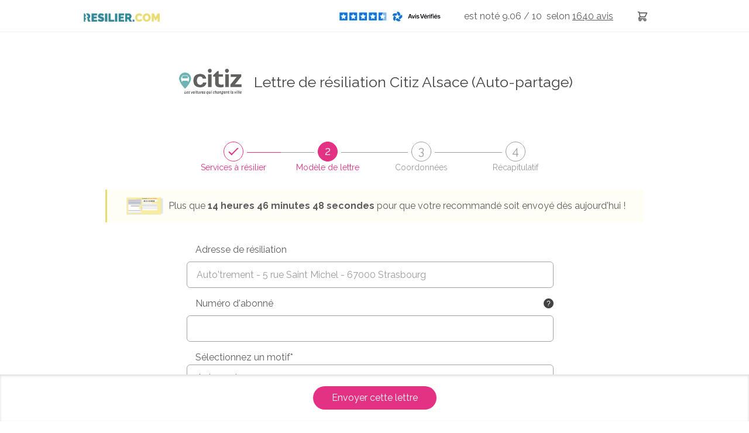

--- FILE ---
content_type: text/html; charset=UTF-8
request_url: https://www.resilier.com/resiliation/transport/auto-partage/lettre-de-resiliation-citiz-alsace
body_size: 32443
content:
<!DOCTYPE html>
<html lang="fr">
<head>
                
    <meta charset="UTF-8"/>
    <meta name="viewport" content="width=device-width, initial-scale=1, maximum-scale=1">
    <title>Lettre de résiliation - Auto-partage Citiz Alsace</title>
    <meta name="description" content="Avec Resilier.com, demandez la résiliation de votre contrat d&#039;auto-partage Citiz Alsace en envoyant une lettre de résiliation en recommandé. ✓ Service 24h/24 ✓ Suivi du courrier"/>
    <meta name="keywords" content=""/>
    
            <meta name="robots" content="max-snippet:-1, max-image-preview:large, max-video-preview:-1"/>
    
                
    <link rel="icon" type="image/x-icon" href="/build/images/favicon/favicon.ico"/>
    <!--Googlefont-->
    <link rel="preload" href="https://fonts.googleapis.com/css?family=Raleway:300,300i,400,400i,500,600,700,700i,800&display=swap" as="style" onload="this.rel='stylesheet'">

                <link rel="preload" href="https://code.jquery.com/ui/1.12.1/themes/base/jquery-ui.css" as="style" onload="this.rel='stylesheet'">

        <link rel="preconnect" href="https://cdnjs.cloudflare.com/ajax/libs/OwlCarousel2/2.2.1/assets/owl.carousel.css">

        <link rel="stylesheet" href="/build/css/global-site.c0a78704.css">

        <link rel="preload" href="/build/css/magnific-popup.b4f13cc8.css" as="style" onload="this.rel='stylesheet'">

        <link rel="stylesheet" href="/build/css/tailwind.df621b1f.css">

    
    <link rel="stylesheet" href="/build/css/page-tunnel.7a612943.css">
    <link rel="stylesheet" href="/build/css/theme.6330de60.css">
    <link rel="stylesheet" href="/build/css/datepicker.2c84c343.css">
    <link rel="stylesheet" href="/build/css/autocomplete.7b264c8a.css">

        
        
    <!-- Ici le tag pour le e commerce-->
    <script>
        function onCheckoutOption(step, checkoutOption) {
            window.dataLayer = window.dataLayer || [];
            dataLayer.push({
                'event': 'checkoutOption',
                'ecommerce': {
                    'checkout_option': {
                        'actionField': {'step': step, 'option': checkoutOption}
                    }
                }
            });
        }

        function onCheckout(step, name, price, subCategory, category) {
            dataLayer.push({
                'event': 'checkout',
                'ecommerce': {
                    'checkout': {
                        'actionField': {'step': step},
                        'products': [{
                            'name': name,
                            'price': price,
                            'brand': subCategory,
                            'category': category
                        }]
                    }
                }
            });
        }
    </script>

    <!-- Google Tag Manager -->
    <script>(function (w, d, s, l, i) {
            w[l] = w[l] || [];
            w[l].push({
                'gtm.start': new Date().getTime(), event: 'gtm.js'
            });
            var f = d.getElementsByTagName(s)[0],
                j = d.createElement(s), dl = l != 'dataLayer' ? '&l=' + l : '';
            j.async = true;
            j.src =
                'https://www.googletagmanager.com/gtm.js?id=' + i + dl;
            f.parentNode.insertBefore(j, f);
        })(window, document, 'script', 'dataLayer', 'GTM-TPXDWG');</script>
    <!-- End Google Tag Manager -->

    
    
            <script type="application/ld+json">
	{
		"@context": "http://schema.org",
		"@type": "WebSite",
		"url": "https://www.resilier.com/resiliation/transport/auto-partage/lettre-de-resiliation-citiz-alsace",
		"name": "Lettre de résiliation - Auto-partage Citiz Alsace",
		"description": "Avec Resilier.com, demandez la résiliation de votre contrat d&#039;auto-partage Citiz Alsace en envoyant une lettre de résiliation en recommandé. ✓ Service 24h/24 ✓ Suivi du courrier",
		"publisher": {
			"@type": "Organization",
			"name": "Resilier.com",
			"logo": {
				"@type": "ImageObject",
				"url": "https://www.resilier.com/build/images/logos/logo-resilier.webp"
			}
		}
	}
</script>
    
    

                                                                <script type="application/ld+json">
    {
        "@context": "http://schema.org/",
        "@type": "Product",
        "name": "Resilier.com",
        "aggregateRating": {
            "@type": "AggregateRating",
            "ratingValue": "9.06",
            "ratingCount": "1640",
            "worstRating": "1",
            "bestRating": "10"
        }
    }
</script>            </head>
    <body>

    <!-- Google Tag Manager (noscript) -->
    <noscript>
        <iframe src="https://www.googletagmanager.com/ns.html?id=GTM-TPXDWG"
                height="0" width="0" style="display:none;visibility:hidden"></iframe>
    </noscript>
    <!-- End Google Tag Manager (noscript) -->

    <header class="top">
        <!--Menu-->
        
<nav class="o-nav-principal  simple ">
    <div class="o-nav-content">
        <div class="o-nav-header">
            <div class="o-nav__item item-burger">
                <a href="#" class="m-burger">
                    <div class="a-bar bar1"></div>
                    <div class="a-bar bar2"></div>
                    <div class="a-bar bar3"></div>
                </a>
            </div>
            <div class="o-nav__item item-logo">
                <a href="/" class="a-link-logo">
                    <picture>
                        <source media="(min-width: 360px)" srcset="/build/images/logos/logo-resilier.webp">
                        <img src="/build/images/logos/logo-ico-resilier-simple.webp" alt="resilier.com">
                    </picture>
                </a>
            </div>
            <div class="o-nav__item item-basket">
                <a href="https://www.resilier.com/resiliation" class="m-link-basket">
                    <svg xmlns="http://www.w3.org/2000/svg" fill="none" viewBox="0 0 24 24" stroke="currentColor">
                        <path stroke-linecap="round" stroke-linejoin="round" stroke-width="2" d="M3 3h2l.4 2M7 13h10l4-8H5.4M7 13L5.4 5M7 13l-2.293 2.293c-.63.63-.184 1.707.707 1.707H17m0 0a2 2 0 100 4 2 2 0 000-4zm-8 2a2 2 0 11-4 0 2 2 0 014 0z"></path>
                    </svg>
                </a>
                            </div>
        </div>
        <ul class="o-nav-list">
            <li class="o-nav__item item-menu item-conseil ">
                <a href="/guides" class="m-nav-link">
                    <span>Conseils</span>
                </a>
            </li>
            <li class="o-nav__item item-menu item-services">
                <span id="a-link-services" class="m-nav-link">
                    <span>Services à résilier</span>
                </span>
                <div class="o-nav-panel">
                    <ul class="o-panel-list">
                                                                                    <li class="">
                                    <a href="/resiliation/services-assurances" class="m-nav-link">
                                        <span>Assurances</span>
                                    </a>
                                </li>
                                                            <li class="">
                                    <a href="/resiliation/services-famille-scolarite" class="m-nav-link">
                                        <span>Famille &amp; Scolarité</span>
                                    </a>
                                </li>
                                                            <li class="">
                                    <a href="/resiliation/services-finance-banque" class="m-nav-link">
                                        <span>Finance &amp; Banque</span>
                                    </a>
                                </li>
                                                            <li class="">
                                    <a href="/resiliation/services-logement" class="m-nav-link">
                                        <span>Logement</span>
                                    </a>
                                </li>
                                                            <li class="">
                                    <a href="/resiliation/services-loisirs-shopping" class="m-nav-link">
                                        <span>Loisirs &amp; Shopping</span>
                                    </a>
                                </li>
                                                            <li class="">
                                    <a href="/resiliation/services-media" class="m-nav-link">
                                        <span>Média</span>
                                    </a>
                                </li>
                                                            <li class="">
                                    <a href="/resiliation/services-sante-bien-etre" class="m-nav-link">
                                        <span>Santé &amp; Bien-être</span>
                                    </a>
                                </li>
                                                            <li class="">
                                    <a href="/resiliation/services-telecoms" class="m-nav-link">
                                        <span>Télécoms</span>
                                    </a>
                                </li>
                                                            <li class="">
                                    <a href="/resiliation/services-transport" class="m-nav-link">
                                        <span>Transport</span>
                                    </a>
                                </li>
                                                                            <li>
                            <a href="/resiliation/lettre-de-resiliation" class="m-nav-link">
                                <span>Autres services</span>
                            </a>
                        </li>
                    </ul>
                </div>
            </li>
            <li class="o-nav__item item-menu item-suivi  ">
                <a href="/suivi" class="m-nav-link">
                    <span>Suivi</span>
                </a>
            </li>
            <li class="o-nav__item item-menu item-profil">
                <a href="/espace-client/connexion.html" class="m-nav-link">
                    <svg xmlns="http://www.w3.org/2000/svg" fill="none" viewBox="0 0 24 24" stroke="currentColor">
                        <path stroke-linecap="round" stroke-linejoin="round" stroke-width="2" d="M16 7a4 4 0 11-8 0 4 4 0 018 0zM12 14a7 7 0 00-7 7h14a7 7 0 00-7-7z"></path>
                    </svg>
                    <span>Connexion</span>
                </a>
            </li>
            <li class="o-nav__item item-rating-header ">
                <div class="m-avis flex items-center flex-row-reverse">
                                        <p>
                        est&nbsp;noté 9.06 / 10
                        &nbsp;selon <a title="Nos avis clients"
                                       href="https://www.avis-verifies.com/avis-clients/resilier.com"
                                       rel="nofollow noopener" target="_blank" class="m-link-avis">
                            <u> 1640
                                avis</u></a>
                    </p>
                    <div class="m-link-avis">
                        <a title="Nos avis clients"
                           href="https://www.avis-verifies.com/avis-clients/resilier.com"
                           rel="nofollow noopener" target="_blank" class="m-link-avis">
                                                        <img src="/build/images/avis/logo-avis-footer.webp"
                                 alt="Avis vérifiés">
                        </a>
                    </div>
                </div>
            </li>
            <li class="o-nav__item item-menu item-basket">
                <a href="https://www.resilier.com/resiliation" class="m-link-basket">
                    <svg xmlns="http://www.w3.org/2000/svg" fill="none" viewBox="0 0 24 24" stroke="currentColor">
                        <path stroke-linecap="round" stroke-linejoin="round" stroke-width="2" d="M3 3h2l.4 2M7 13h10l4-8H5.4M7 13L5.4 5M7 13l-2.293 2.293c-.63.63-.184 1.707.707 1.707H17m0 0a2 2 0 100 4 2 2 0 000-4zm-8 2a2 2 0 11-4 0 2 2 0 014 0z"></path>
                    </svg>
                    <span>Lettres recommandées</span>
                </a>
                            </li>
            <li class="o-nav__item item-menu item-search">
                <svg class="icoSearch" xmlns="http://www.w3.org/2000/svg" fill="none" viewBox="0 0 24 24" stroke="currentColor">
                    <path stroke-linecap="round" stroke-linejoin="round" stroke-width="2" d="M21 21l-6-6m2-5a7 7 0 11-14 0 7 7 0 0114 0z"></path>
                </svg>
                <div class="search-close">
                    <div class="close jsCloseSearch"></div>
                </div>
                <div class="o-menu-search">
                        
<form method="post" name="form-search" action="/recherche.html" class="o-searchBar">
    <div class="o-searchBar-content">
        <div class="o-searchBar__item item-search">
            <input data-id="formSearch-id" id="searchValue" class=" formSearch-input  menuScroll" type="text" name="search"
                   placeholder="Services à résilier"  onkeyup="activeButton(this.value)" >
        </div>
                    <div class="o-searchBar__item item-button">
                <button type="submit" class="m-cta cta-htall cta-color-1 ico-search ico-search-searchForm" disabled="disabled">
                    <span class="element-secondary">Résilier</span>
                </button>
            </div>
            </div>
</form>
<div class="resultatRecherchemenuScroll"></div>                </div>
            </li>
            <li class="o-nav__item item-menu item-button w-full flex items-center lg:!w-[220px]">
                <a href="/resiliation/lettre-de-resiliation" class="flex items-center justify-center bg-resiliercom-title !text-white text-sm font-semibold h-[35px] rounded-md w-full">
                    <span>Personnaliser ma lettre</span>
                </a>
            </li>
        </ul>

                <aside class="o-panel-basket">
            <div class="o-panel-basket-content">
                <div class="box-top">
                                    </div>
                <div class="emphase-cta">
                    <a href="https://www.resilier.com/resiliation" class="m-cta primary">
                        <span>Envoyer mes recommandés</span>
                    </a>
                </div>
            </div>
        </aside>
            </div>
</nav>

<div class="js-promo hidden z-[9] relative top-[56px] bg-[#1A839B] lg:hidden">
    <div class="max-w-7xl mx-auto py-3 px-3 sm:px-6 lg:px-8">
        <div class="pr-16 sm:text-center sm:px-16">
            <a href="#" class="no-underline font-medium text-white m-0">
                <span>Chez nous, pas d'abonnement, ni de frais cachés. <strong>Payez votre envoi en une seule fois.</strong></span>
                <span class="block sm:ml-2 sm:inline-block">
                 </span>
            </a>
        </div>
        <div class="absolute inset-y-0 right-0 pt-1 pr-1 flex items-start sm:pt-1 sm:pr-2 sm:items-start">
                        <button type="button" class="js-close-promo flex p-2 rounded-md hover:bg-[#1D5C6C] focus:outline-none focus:ring-2 focus:ring-white">
                <svg class="h-6 w-6 text-white" xmlns="http://www.w3.org/2000/svg" fill="none" viewBox="0 0 24 24" stroke-width="2" stroke="currentColor" aria-hidden="true">
                    <path stroke-linecap="round" stroke-linejoin="round" d="M6 18L18 6M6 6l12 12"></path>
                </svg>
            </button>
        </div>
    </div>
</div>
<div class="o-nav-principal-placeholder"></div>
    </header>


    <div class="o-wrapper">
                    
        
        
    <div class="o-tunnel-header relative">
        <h1 class="m-tunnel-h1 flex justify-center items-center">
                            <div class="hidden w-[120px] mr-3 md:!block">
                    <img class="w-full h-full object-contain" src="/images/8082/logo-citiz.jpg" alt="logo Citiz Alsace">
                </div>
                        <span class="a-text-primary">
                                                                                                    Lettre de résiliation Citiz Alsace (Auto-partage)
                                                </span>
        </h1>
                <div class="o-expand-step">
    <div class="o-expand-step__item breadcrumbStepOne  valid  active" data-index="1">
        <div class="o-expand-step--title">
            <div class="m-rounded">
                <i>1</i>
            </div>
            <span class="hidden md:block">Services à résilier</span>
        </div>
    </div>
    <div class="o-expand-step__item breadcrumbStepTwo  active  " data-index="2">
        <div class="o-expand-step--title">
            <div class="m-rounded">
                <i>2</i>
            </div>
            <span class="hidden md:block">Modèle de lettre</span>
        </div>
    </div>
    <div class="o-expand-step__item breadcrumbStepThree  " data-index="3">
        <div class="o-expand-step--title">
            <div class="m-rounded">
                <i>3</i>
            </div>
            <span class="hidden md:block">Coordonnées</span>
        </div>
    </div>
    <div class="o-expand-step__item breadcrumbStepFour " data-index="4">
        <div class="o-expand-step--title">
            <div class="m-rounded">
                <i>4</i>
            </div>
                            <span class="hidden md:block">Récapitulatif</span>
                    </div>
    </div>
</div>
                            <div class="notification">
                <div class="notification-visuel">
                    <img src="/build/images/tunnel-paiement/etiquette.webp" alt="">
                </div>
                <p>Plus que <span>13 h 46 mn 53 s</span> pour que votre recommandé soit envoyé dès aujourd'hui !</p>
            </div>
            </div>
    <div class="o-tunnel-form">
        <div class="o-tunnel-form-content">
            <form name="letterbundle_letter" method="post" novalidate="novalidate" enctype="multipart/form-data">
                        <div class="o-stepOne stepOne stepOneHeader c-hidden     ">
                <div class="accordion-etape-1">
    <h2 class="my-0 text-lg font-semibold font-montserrat text-blue-quaternary mb-6 md:text-xl">A qui envoyer cette lettre de résiliation ?</h2>
        
            <div class="accordion-1 border border-solid border-resiliercom-title active p-4 rounded-lg ">
            <div class="accordion-open accordeon-open-1 cursor-pointer flex items-center font-bold">
                <svg id="accordeon-1-arrow" xmlns="http://www.w3.org/2000/svg" class="h-6 w-6 transform transition duration-300 ease-in-out" fill="none" viewBox="0 0 24 24" stroke="currentColor">
                    <path stroke-linecap="round" stroke-linejoin="round" stroke-width="2" d="M19 9l-7 7-7-7"/>
                </svg>
                <h3 class="ml-3">Notre annuaire d'adresses de résiliation</h3>
            </div>

            <div class="incitationAnnuaire rounded-lg bg-red-100 mt-4 p-4 text-red-500 font-bold text-sm mb-8 hidden">
                <p class="my-0">Plus besoin de chercher l'adresse de résiliation, nous l'avons trouvé pour vous ! Sélectionnez un service pour ajouter la bonne adresse de résiliation à votre lettre.</p>
                <button type="button" class="!text-center !text-lg !text-white !bg-yellow-400 !border-0 mt-4 rounded-lg max-w-[300px] w-full">Utiliser l'annuaire</button>
            </div>

            <div class="accordion-annuaire text-sm">
                <p class="md:pl-[37px]">Plus besoin de chercher l'adresse de résiliation, nous l'avons trouvé pour vous ! Sélectionnez une société pour l'ajouter à votre lettre.</p>
                <div class="md:pl-[36px]">
                    <button class="block max-w-[320px] w-full !bg-resiliercom-title flex justify-between items-center h-[45px] px-4 rounded-md font-semibold transition ease-in-out duration-500 hover:shadow-md" type="button" id="buttonMarque" >
                        <span class="text-resiliercom-title text-base !text-white">Citiz Alsace</span>

                        <svg xmlns="http://www.w3.org/2000/svg" viewBox="0 0 24 24" fill="currentColor" class="h-6 w-6 ml-3 text-white">
                            <path fill-rule="evenodd" d="M12 2.25c-5.385 0-9.75 4.365-9.75 9.75s4.365 9.75 9.75 9.75 9.75-4.365 9.75-9.75S17.385 2.25 12 2.25zm4.28 10.28a.75.75 0 000-1.06l-3-3a.75.75 0 10-1.06 1.06l1.72 1.72H8.25a.75.75 0 000 1.5h5.69l-1.72 1.72a.75.75 0 101.06 1.06l3-3z" clip-rule="evenodd"></path>
                        </svg>
                    </button>

                    <div class=" block_letterbundle_letter_addressMark">
                        <div class="c-tunnel-form-row select hidden">
                                                                                                                                                    <select id="letterbundle_letter_addressMark" name="letterbundle_letter[addressMark]" required="required"><option value="">Choisissez votre société</option><option value="357">Auto Bleue</option><option value="358">Autocité+</option><option value="3645">Bluely Lyon</option><option value="361">Cité Lib</option><option value="3647">Citiz Alpes Loire</option><option value="362" selected="selected">Citiz Alsace</option><option value="363">Citiz Besançon</option><option value="3649">Citiz Bordeaux (ex-BlueCub Bordeaux)</option><option value="364">Citiz Bordeaux métropole</option><option value="3848">Citiz Dijon</option><option value="366">Citiz Grand Est</option><option value="379">CITIZ GRAND POITIERS (ex-Otolis)</option><option value="365">Citiz IDF ouest</option><option value="3646">Citiz Lille Arras</option><option value="3644">Citiz Lyon LPA</option><option value="368">Citiz Occitanie</option><option value="367">Citiz Provence</option><option value="370">Citiz Rennes (ex-City Roul&#039;)</option><option value="15691">CITIZ SIEGE SOCIAL</option><option value="369">Citiz Tours</option><option value="3648">Clem</option><option value="373">Marguerite</option><option value="374">Mobigo Autopartage</option><option value="375">Mobili&#039;volt</option><option value="376">Mobizen</option><option value="377">Modulauto</option><option value="4148">Ubeeqo</option><option value="382">Wattmobile</option><option value="">Autre</option></select>
                        </div>
                                                <p class="text-error" id="error_letterbundle_letter_addressMark"></p>
                    </div>
                                                                        <div class="c-tunnel-form__item block_letter_addressOffer !pl-0 c-hidden  block_letterbundle_letter_addressOffer">
                                <button type="button" id="buttonOffre" class="mt-4 block max-w-[320px] w-full !bg-resiliercom-title text-white flex justify-between items-center h-[45px] px-4 rounded-md font-semibold transition ease-in-out duration-500 hover:shadow-md">
                                    <span class="text-primary">Sélectionnez une offre</span>
                                    <svg xmlns="http://www.w3.org/2000/svg" viewBox="0 0 24 24" fill="currentColor" class="h-6 w-6 ml-3 text-white">
                                        <path fill-rule="evenodd" d="M12 2.25c-5.385 0-9.75 4.365-9.75 9.75s4.365 9.75 9.75 9.75 9.75-4.365 9.75-9.75S17.385 2.25 12 2.25zm4.28 10.28a.75.75 0 000-1.06l-3-3a.75.75 0 10-1.06 1.06l1.72 1.72H8.25a.75.75 0 000 1.5h5.69l-1.72 1.72a.75.75 0 101.06 1.06l3-3z" clip-rule="evenodd"></path>
                                    </svg>
                                </button>
                                <div class="c-tunnel-form-row select hidden">
                                    <select id="letterbundle_letter_addressOffer" name="letterbundle_letter[addressOffer]" required="required"><option value="" selected="selected">Choisissez</option><option value="" selected="selected">Autre</option></select>
                                </div>
                                                                <p class="text-error" id="error_letterbundle_letter_addressOffer"></p>
                            </div>
                                                                <div class="validationSelect flex flex-wrap items-center ">
                        <div class="w-full">
                            <svg xmlns="http://www.w3.org/2000/svg" class="!text-green-500 h-6 w-6 flex-shrink-0 inline" viewBox="0 0 20 20" fill="currentColor">
                                <path fill-rule="evenodd" d="M10 18a8 8 0 100-16 8 8 0 000 16zm3.707-9.293a1 1 0 00-1.414-1.414L9 10.586 7.707 9.293a1 1 0 00-1.414 1.414l2 2a1 1 0 001.414 0l4-4z" clip-rule="evenodd"></path>
                            </svg>
                            <span class="inline text-green-500 font-semibold ml-3">L'adresse de résiliation a bien été ajoutée à votre lettre !</span>
                        </div>

                        <dl class="mt-[15px]">
                            <dd id="recapRecipient">Auto&#039;trement</dd>
                            <dd id="recAdresse">5 rue Saint Michel</dd>
                            <dd id="recapAdresseCplt"></dd>
                            <dd id="recapCpVille">67000 - Strasbourg</dd>
                        </dl>
                    </div>
                </div>
            </div>
        </div>
    
    
    <div class="accordion-2 border border-solid border-resiliercom-title p-4 rounded-lg my-6 ">
        <div class="accordion-open accordeon-open-2 flex items-center cursor-pointer">
            <svg id="accordeon-2-arrow" xmlns="http://www.w3.org/2000/svg" class="flex-shrink-0 h-6 w-6 -rotate-90 transform transition duration-300 ease-in-out" fill="none" viewBox="0 0 24 24" stroke="currentColor">
                <path stroke-linecap="round" stroke-linejoin="round" stroke-width="2" d="M19 9l-7 7-7-7"></path>
            </svg>
            <h3 class="ml-3 titleAccordion2 font-bold">Vous n'avez pas trouvé votre destinataire ? Renseignez vous-même son adresse.</h3>
        </div>
        <!--La div ci-dessous est cacher en display none
        par default et apparait lorsque les champs de la div top sont complétés
        ou lorsque l'utilisateur click sur le lien voir Autres sociétés ?-->
        <div class="block-recipient grid gap-4 grid-cols-12 hidden mt-4 md:pl-[36px] md:pr-4">

            <p class="removeReadonly col-span-12 underline-imp cursor-pointer text-[#1e88e5]">Modifier l'adresse</p>

            <div class="space-y-0 col-span-12  block_letterbundle_letter_recipient">
                <input type="text" id="letterbundle_letter_recipient" name="letterbundle_letter[recipient]" required="required" placeholder="Destinataire*" class="checkField" readonly="readonly" value="Auto&#039;trement" />
                                <p class="text-error" id="error_letterbundle_letter_recipient"></p>
            </div>
            <div class="space-y-0 col-span-12  block_letterbundle_letter_addressRecipient">
                <input type="text" id="letterbundle_letter_addressRecipient" name="letterbundle_letter[addressRecipient]" required="required" placeholder="Adresse*" class="checkField" readonly="readonly" value="5 rue Saint Michel" />
                
                <div id="autoCompleteAddressRecipient" class="c-autoCompleteAddress"></div>

                <p class="text-error" id="error_letterbundle_letter_addressRecipient"></p>
            </div>
            <div class="space-y-0 col-span-12 block_letterbundle_letter_addressComplementRecipient">
                <input type="text" id="letterbundle_letter_addressComplementRecipient" name="letterbundle_letter[addressComplementRecipient]" required="required" placeholder="Complément d&#039;adresse (facultatif)" class="checkField" readonly="readonly" />
                                <p class="text-error" id="error_letterbundle_letter_addressComplementRecipient"></p>
            </div>
            <div class="space-y-0 col-span-6  block_letterbundle_letter_postalCodeRecipient">
                <input type="text" id="letterbundle_letter_postalCodeRecipient" name="letterbundle_letter[postalCodeRecipient]" required="required" placeholder="Code postal*" maxlength="5" class="checkField" readonly="readonly" value="67000" />
                                <p class="text-error" id="error_letterbundle_letter_postalCodeRecipient"></p>
            </div>
            <div class="space-y-0 col-span-6  block_letterbundle_letter_cityRecipient">
                <input type="text" id="letterbundle_letter_cityRecipient" name="letterbundle_letter[cityRecipient]" required="required" placeholder="Ville*" class="checkField" readonly="readonly" value="Strasbourg" />
                                <p class="text-error" id="error_letterbundle_letter_cityRecipient"></p>
            </div>
        </div>
    </div>

    <div class="o-tf-grid">
        <div class="o-tf-grid__item">
            <button type="button" title="Validation étape 1" class="validateStepOne">
                <div class="o-tf-cta btnValidateStep">
                    Résilier mon contrat
                </div>
                <div class="m-text-partner">
                    <span>Votre recommandé sera envoyé par <img src="/build/images/logo-partenaire/la-poste-partner.svg" alt="La Poste"></span>
                </div>
            </button>
        </div>
    </div>
</div>

<div id="open-modal-marque" class="popup-style rounded-lg mfp-hide o-modal modal-marque modal-etape-1 px-6">
    <div class="py-8">
                                    
        <div class="sticky top-0 py-2 bg-white mb-2">
            <label for="search" class="block text-center text-base font-semibold mb-2 sm:text-lg">Sélectionnez une société depuis notre annuaire</label>
            <div class="relative max-w-[425px] mx-auto">
                <input type="text" id="search" name="searchMarque" placeholder="Rechercher une société" class="searchMarque w-full block h-10 rounded-md border-2 border-solid border-resiliercom-title">
                <svg class="w-4 h-4 text-resiliercom-titleLightHover absolute right-[8px] top-[13px]">
                    <use href="/build/images/tunnel-icones/tunnel-icones.svg#icoSearch"></use>
                </svg>
            </div>
        </div>

        <div class="resultSearchMarque">
                                                                                                        <div class="space-y-2 flex flex-col max-h-[450px] overflow-y-scroll pr-4">
                    <label class="radio bg-resiliercom-titleLight p-2 rounded-md cursor-pointer hover:bg-resiliercom-titleLightHover" for="marque-357">
                <input type="radio" class="radio__input radio-marque" id="marque-357" name="marque"
                                                    data-mark="Auto Bleue"
                            data-markLower="auto bleue"
                                                                            data-slugRecipient="auto-bleue" data-recipient="VENAP – Auto Bleue" data-adresse="23 rue Chabrier" data-adresseCplt="" data-cp="06300" data-ville="Nice"
                                               value="357"    >

                <span class="ml-3 radio__radio">
                    <span class="radio__radio-content"></span>
                </span>
                <span class="radio__text">Auto Bleue</span>
            </label>
                    <label class="radio bg-resiliercom-titleLight p-2 rounded-md cursor-pointer hover:bg-resiliercom-titleLightHover" for="marque-358">
                <input type="radio" class="radio__input radio-marque" id="marque-358" name="marque"
                                                    data-mark="Autocité+"
                            data-markLower="autocité+"
                                                                            data-slugRecipient="autocite" data-recipient="SARA - Boutique du stationnement" data-adresse="7 esplanade de la Gare" data-adresseCplt="" data-cp="49100" data-ville="Angers"
                                               value="358"    >

                <span class="ml-3 radio__radio">
                    <span class="radio__radio-content"></span>
                </span>
                <span class="radio__text">Autocité+</span>
            </label>
                    <label class="radio bg-resiliercom-titleLight p-2 rounded-md cursor-pointer hover:bg-resiliercom-titleLightHover" for="marque-3645">
                <input type="radio" class="radio__input radio-marque" id="marque-3645" name="marque"
                                                    data-mark="Bluely Lyon"
                            data-markLower="bluely lyon"
                                                                            data-slugRecipient="bluely-lyon" data-recipient="Service Résiliation" data-adresse="23 rue du Professeur Victor Pauchet" data-adresseCplt="" data-cp="92420" data-ville="Vaucresson"
                                               value="3645"    >

                <span class="ml-3 radio__radio">
                    <span class="radio__radio-content"></span>
                </span>
                <span class="radio__text">Bluely Lyon</span>
            </label>
                    <label class="radio bg-resiliercom-titleLight p-2 rounded-md cursor-pointer hover:bg-resiliercom-titleLightHover" for="marque-3647">
                <input type="radio" class="radio__input radio-marque" id="marque-3647" name="marque"
                                                    data-mark="Citiz Alpes Loire"
                            data-markLower="citiz alpes loire"
                                                                            data-slugRecipient="citiz-alpes-loire" data-recipient="Citiz Alpes Loire" data-adresse="38 Cours Berriat" data-adresseCplt="" data-cp="38000" data-ville="Grenoble"
                                               value="3647"    >

                <span class="ml-3 radio__radio">
                    <span class="radio__radio-content"></span>
                </span>
                <span class="radio__text">Citiz Alpes Loire</span>
            </label>
                    <label class="radio bg-resiliercom-titleLight p-2 rounded-md cursor-pointer hover:bg-resiliercom-titleLightHover" for="marque-362">
                <input type="radio" class="radio__input radio-marque" id="marque-362" name="marque"
                                                    data-mark="Citiz Alsace"
                            data-markLower="citiz alsace"
                                                                            data-slugRecipient="citiz-alsace" data-recipient="Auto&#039;trement" data-adresse="5 rue Saint Michel" data-adresseCplt="" data-cp="67000" data-ville="Strasbourg"
                                               value="362" checked   >

                <span class="ml-3 radio__radio">
                    <span class="radio__radio-content"></span>
                </span>
                <span class="radio__text">Citiz Alsace</span>
            </label>
                    <label class="radio bg-resiliercom-titleLight p-2 rounded-md cursor-pointer hover:bg-resiliercom-titleLightHover" for="marque-363">
                <input type="radio" class="radio__input radio-marque" id="marque-363" name="marque"
                                                    data-mark="Citiz Besançon"
                            data-markLower="citiz besançon"
                                                                            data-slugRecipient="citiz-besancon" data-recipient="Citiz BFC" data-adresse="25 Place Darcy" data-adresseCplt="" data-cp="21000" data-ville="Dijon"
                                               value="363"    >

                <span class="ml-3 radio__radio">
                    <span class="radio__radio-content"></span>
                </span>
                <span class="radio__text">Citiz Besançon</span>
            </label>
                    <label class="radio bg-resiliercom-titleLight p-2 rounded-md cursor-pointer hover:bg-resiliercom-titleLightHover" for="marque-3649">
                <input type="radio" class="radio__input radio-marque" id="marque-3649" name="marque"
                                                    data-mark="Citiz Bordeaux (ex-BlueCub Bordeaux)"
                            data-markLower="citiz bordeaux (ex-bluecub bordeaux)"
                                                                            data-slugRecipient="bluecub-bordeaux" data-recipient="Agence de Citiz Bordeaux" data-adresse="Pôle Urbain des Mobilités Alternatives" data-adresseCplt="16 rue Ausone" data-cp="33000" data-ville="Bordeaux"
                                               value="3649"    >

                <span class="ml-3 radio__radio">
                    <span class="radio__radio-content"></span>
                </span>
                <span class="radio__text">Citiz Bordeaux (ex-BlueCub Bordeaux)</span>
            </label>
                    <label class="radio bg-resiliercom-titleLight p-2 rounded-md cursor-pointer hover:bg-resiliercom-titleLightHover" for="marque-364">
                <input type="radio" class="radio__input radio-marque" id="marque-364" name="marque"
                                                    data-mark="Citiz Bordeaux métropole"
                            data-markLower="citiz bordeaux métropole"
                                                                            data-slugRecipient="citiz-bordeaux-metropole" data-recipient="Agence de Citiz Bordeaux" data-adresse="Pôle Urbain des Mobilités Alternatives" data-adresseCplt="16 rue Ausone" data-cp="33000" data-ville="Bordeaux"
                                               value="364"    >

                <span class="ml-3 radio__radio">
                    <span class="radio__radio-content"></span>
                </span>
                <span class="radio__text">Citiz Bordeaux métropole</span>
            </label>
                    <label class="radio bg-resiliercom-titleLight p-2 rounded-md cursor-pointer hover:bg-resiliercom-titleLightHover" for="marque-3848">
                <input type="radio" class="radio__input radio-marque" id="marque-3848" name="marque"
                                                    data-mark="Citiz Dijon"
                            data-markLower="citiz dijon"
                                                                            data-slugRecipient="citiz-dijon" data-recipient="Citiz BFC" data-adresse="25 Place Darcy" data-adresseCplt="" data-cp="21000" data-ville="Dijon"
                                               value="3848"    >

                <span class="ml-3 radio__radio">
                    <span class="radio__radio-content"></span>
                </span>
                <span class="radio__text">Citiz Dijon</span>
            </label>
                    <label class="radio bg-resiliercom-titleLight p-2 rounded-md cursor-pointer hover:bg-resiliercom-titleLightHover" for="marque-366">
                <input type="radio" class="radio__input radio-marque" id="marque-366" name="marque"
                                                    data-mark="Citiz Grand Est"
                            data-markLower="citiz grand est"
                                                                            data-slugRecipient="citiz-lorraine" data-recipient="CITIZ GRAND EST" data-adresse="5 Rue Saint-Michel" data-adresseCplt="" data-cp="67000" data-ville="Strasbourg"
                                               value="366"    >

                <span class="ml-3 radio__radio">
                    <span class="radio__radio-content"></span>
                </span>
                <span class="radio__text">Citiz Grand Est</span>
            </label>
                    <label class="radio bg-resiliercom-titleLight p-2 rounded-md cursor-pointer hover:bg-resiliercom-titleLightHover" for="marque-379">
                <input type="radio" class="radio__input radio-marque" id="marque-379" name="marque"
                                                    data-mark="CITIZ GRAND POITIERS (ex-Otolis)"
                            data-markLower="citiz grand poitiers (ex-otolis)"
                                                                            data-slugRecipient="otolis" data-recipient="CITIZ GRAND POITIERS" data-adresse="Régie des Transports Poitevins" data-adresseCplt="58 boulevard du Grand Cerf" data-cp="86000" data-ville="Poitiers"
                                               value="379"    >

                <span class="ml-3 radio__radio">
                    <span class="radio__radio-content"></span>
                </span>
                <span class="radio__text">CITIZ GRAND POITIERS (ex-Otolis)</span>
            </label>
                    <label class="radio bg-resiliercom-titleLight p-2 rounded-md cursor-pointer hover:bg-resiliercom-titleLightHover" for="marque-365">
                <input type="radio" class="radio__input radio-marque" id="marque-365" name="marque"
                                                    data-mark="Citiz IDF ouest"
                            data-markLower="citiz idf ouest"
                                                                            data-slugRecipient="citiz-idf-ouest" data-recipient="SCIC CITIZ DEVELOPPEMENT" data-adresse="1 boulevard de Nancy" data-adresseCplt="" data-cp="67000" data-ville="Strasbourg"
                                               value="365"    >

                <span class="ml-3 radio__radio">
                    <span class="radio__radio-content"></span>
                </span>
                <span class="radio__text">Citiz IDF ouest</span>
            </label>
                    <label class="radio bg-resiliercom-titleLight p-2 rounded-md cursor-pointer hover:bg-resiliercom-titleLightHover" for="marque-3646">
                <input type="radio" class="radio__input radio-marque" id="marque-3646" name="marque"
                                                    data-mark="Citiz Lille Arras"
                            data-markLower="citiz lille arras"
                                                                            data-slugRecipient="citiz-lille-arras" data-recipient="Citiz Lille Arras" data-adresse="28 rue de Tournai" data-adresseCplt="" data-cp="59000" data-ville="Lille"
                                               value="3646"    >

                <span class="ml-3 radio__radio">
                    <span class="radio__radio-content"></span>
                </span>
                <span class="radio__text">Citiz Lille Arras</span>
            </label>
                    <label class="radio bg-resiliercom-titleLight p-2 rounded-md cursor-pointer hover:bg-resiliercom-titleLightHover" for="marque-3644">
                <input type="radio" class="radio__input radio-marque" id="marque-3644" name="marque"
                                                    data-mark="Citiz Lyon LPA"
                            data-markLower="citiz lyon lpa"
                                                                            data-slugRecipient="citiz-lyon-lpa" data-recipient="Citiz LPA" data-adresse="2 place des Cordeliers" data-adresseCplt="" data-cp="69002" data-ville="Lyon 2"
                                               value="3644"    >

                <span class="ml-3 radio__radio">
                    <span class="radio__radio-content"></span>
                </span>
                <span class="radio__text">Citiz Lyon LPA</span>
            </label>
                    <label class="radio bg-resiliercom-titleLight p-2 rounded-md cursor-pointer hover:bg-resiliercom-titleLightHover" for="marque-368">
                <input type="radio" class="radio__input radio-marque" id="marque-368" name="marque"
                                                    data-mark="Citiz Occitanie"
                            data-markLower="citiz occitanie"
                                                                            data-slugRecipient="citiz-toulouse" data-recipient="Citiz" data-adresse="8 grande rue Nazareth" data-adresseCplt="" data-cp="31000" data-ville="Toulouse"
                                               value="368"    >

                <span class="ml-3 radio__radio">
                    <span class="radio__radio-content"></span>
                </span>
                <span class="radio__text">Citiz Occitanie</span>
            </label>
                    <label class="radio bg-resiliercom-titleLight p-2 rounded-md cursor-pointer hover:bg-resiliercom-titleLightHover" for="marque-367">
                <input type="radio" class="radio__input radio-marque" id="marque-367" name="marque"
                                                    data-mark="Citiz Provence"
                            data-markLower="citiz provence"
                                                                            data-slugRecipient="citiz-provence" data-recipient="Autopartage Provence" data-adresse="16  avenue des Chartreux" data-adresseCplt="" data-cp="13004" data-ville="Marseille"
                                               value="367"    >

                <span class="ml-3 radio__radio">
                    <span class="radio__radio-content"></span>
                </span>
                <span class="radio__text">Citiz Provence</span>
            </label>
                    <label class="radio bg-resiliercom-titleLight p-2 rounded-md cursor-pointer hover:bg-resiliercom-titleLightHover" for="marque-370">
                <input type="radio" class="radio__input radio-marque" id="marque-370" name="marque"
                                                    data-mark="Citiz Rennes (ex-City Roul&#039;)"
                            data-markLower="citiz rennes (ex-city roul&#039;)"
                                                                            data-slugRecipient="city-roul" data-recipient="Citedia" data-adresse="6 place des Colombes" data-adresseCplt="Centre d&#039;affaires Hermès - CS 44354" data-cp="35043" data-ville="Rennes Cedex"
                                               value="370"    >

                <span class="ml-3 radio__radio">
                    <span class="radio__radio-content"></span>
                </span>
                <span class="radio__text">Citiz Rennes (ex-City Roul&#039;)</span>
            </label>
                    <label class="radio bg-resiliercom-titleLight p-2 rounded-md cursor-pointer hover:bg-resiliercom-titleLightHover" for="marque-15691">
                <input type="radio" class="radio__input radio-marque" id="marque-15691" name="marque"
                                                    data-mark="CITIZ SIEGE SOCIAL"
                            data-markLower="citiz siege social"
                                                                            data-slugRecipient="citiz-developpement" data-recipient="SCIC CITIZ DEVELOPPEMENT" data-adresse="1 boulevard de Nancy" data-adresseCplt="" data-cp="67000" data-ville="Strasbourg"
                                               value="15691"    >

                <span class="ml-3 radio__radio">
                    <span class="radio__radio-content"></span>
                </span>
                <span class="radio__text">CITIZ SIEGE SOCIAL</span>
            </label>
                    <label class="radio bg-resiliercom-titleLight p-2 rounded-md cursor-pointer hover:bg-resiliercom-titleLightHover" for="marque-369">
                <input type="radio" class="radio__input radio-marque" id="marque-369" name="marque"
                                                    data-mark="Citiz Tours"
                            data-markLower="citiz tours"
                                                                            data-slugRecipient="citiz-tours" data-recipient="SCIC CITIZ DEVELOPPEMENT" data-adresse="1 boulevard de Nancy" data-adresseCplt="" data-cp="67000" data-ville="Strasbourg"
                                               value="369"    >

                <span class="ml-3 radio__radio">
                    <span class="radio__radio-content"></span>
                </span>
                <span class="radio__text">Citiz Tours</span>
            </label>
                    <label class="radio bg-resiliercom-titleLight p-2 rounded-md cursor-pointer hover:bg-resiliercom-titleLightHover" for="marque-361">
                <input type="radio" class="radio__input radio-marque" id="marque-361" name="marque"
                                                    data-mark="Cité Lib"
                            data-markLower="cité lib"
                                                                            data-slugRecipient="cite-lib" data-recipient="Cité Lib – SCIC Alpes AutoPartage" data-adresse="28 rue Denfert Rochereau" data-adresseCplt="" data-cp="38000" data-ville="Grenoble"
                                               value="361"    >

                <span class="ml-3 radio__radio">
                    <span class="radio__radio-content"></span>
                </span>
                <span class="radio__text">Cité Lib</span>
            </label>
                    <label class="radio bg-resiliercom-titleLight p-2 rounded-md cursor-pointer hover:bg-resiliercom-titleLightHover" for="marque-3648">
                <input type="radio" class="radio__input radio-marque" id="marque-3648" name="marque"
                                                    data-mark="Clem"
                            data-markLower="clem"
                                                                            data-slugRecipient="clem" data-recipient="MOPeasy" data-adresse="9 Villa des Sablons" data-adresseCplt="" data-cp="92200" data-ville="Neuilly sur Seine"
                                               value="3648"    >

                <span class="ml-3 radio__radio">
                    <span class="radio__radio-content"></span>
                </span>
                <span class="radio__text">Clem</span>
            </label>
                    <label class="radio bg-resiliercom-titleLight p-2 rounded-md cursor-pointer hover:bg-resiliercom-titleLightHover" for="marque-373">
                <input type="radio" class="radio__input radio-marque" id="marque-373" name="marque"
                                                    data-mark="Marguerite"
                            data-markLower="marguerite"
                                                                            data-slugRecipient="marguerite" data-recipient="La boutique Marguerite" data-adresse="325 rue Marcel Paul" data-adresseCplt="Gare SNCF Sud" data-cp="44000" data-ville="Nantes"
                                               value="373"    >

                <span class="ml-3 radio__radio">
                    <span class="radio__radio-content"></span>
                </span>
                <span class="radio__text">Marguerite</span>
            </label>
                    <label class="radio bg-resiliercom-titleLight p-2 rounded-md cursor-pointer hover:bg-resiliercom-titleLightHover" for="marque-374">
                <input type="radio" class="radio__input radio-marque" id="marque-374" name="marque"
                                                    data-mark="Mobigo Autopartage"
                            data-markLower="mobigo autopartage"
                                                                            data-slugRecipient="mobigo-autopartage" data-recipient="Mobigo Autopartage" data-adresse="9 bis Cour de la Gare" data-adresseCplt="" data-cp="21000" data-ville="Dijon"
                                               value="374"    >

                <span class="ml-3 radio__radio">
                    <span class="radio__radio-content"></span>
                </span>
                <span class="radio__text">Mobigo Autopartage</span>
            </label>
                    <label class="radio bg-resiliercom-titleLight p-2 rounded-md cursor-pointer hover:bg-resiliercom-titleLightHover" for="marque-375">
                <input type="radio" class="radio__input radio-marque" id="marque-375" name="marque"
                                                    data-mark="Mobili&#039;volt"
                            data-markLower="mobili&#039;volt"
                                                                            data-slugRecipient="mobilivolt" data-recipient="Service MOBILI&#039;VOLT" data-adresse="3 route de la Croix Blanche" data-adresseCplt="" data-cp="16800" data-ville="Soyaux"
                                               value="375"    >

                <span class="ml-3 radio__radio">
                    <span class="radio__radio-content"></span>
                </span>
                <span class="radio__text">Mobili&#039;volt</span>
            </label>
                    <label class="radio bg-resiliercom-titleLight p-2 rounded-md cursor-pointer hover:bg-resiliercom-titleLightHover" for="marque-376">
                <input type="radio" class="radio__input radio-marque" id="marque-376" name="marque"
                                                    data-mark="Mobizen"
                            data-markLower="mobizen"
                                                                            data-slugRecipient="mobizen" data-recipient="Mobizen" data-adresse="29 rue des Trois Bornes" data-adresseCplt="" data-cp="75011" data-ville="Paris"
                                               value="376"    >

                <span class="ml-3 radio__radio">
                    <span class="radio__radio-content"></span>
                </span>
                <span class="radio__text">Mobizen</span>
            </label>
                    <label class="radio bg-resiliercom-titleLight p-2 rounded-md cursor-pointer hover:bg-resiliercom-titleLightHover" for="marque-377">
                <input type="radio" class="radio__input radio-marque" id="marque-377" name="marque"
                                                    data-mark="Modulauto"
                            data-markLower="modulauto"
                                                                            data-slugRecipient="modulauto" data-recipient="Modulauto" data-adresse="14 rue Durand" data-adresseCplt="" data-cp="34000" data-ville="Montpellier"
                                               value="377"    >

                <span class="ml-3 radio__radio">
                    <span class="radio__radio-content"></span>
                </span>
                <span class="radio__text">Modulauto</span>
            </label>
                    <label class="radio bg-resiliercom-titleLight p-2 rounded-md cursor-pointer hover:bg-resiliercom-titleLightHover" for="marque-4148">
                <input type="radio" class="radio__input radio-marque" id="marque-4148" name="marque"
                                                    data-mark="Ubeeqo"
                            data-markLower="ubeeqo"
                                                                            data-slugRecipient="ubeeqo" data-recipient="Ubeeqo France" data-adresse="12 Rue Barthelemy Danjou" data-adresseCplt="" data-cp="92100" data-ville="Boulogne-Billancourt"
                                               value="4148"    >

                <span class="ml-3 radio__radio">
                    <span class="radio__radio-content"></span>
                </span>
                <span class="radio__text">Ubeeqo</span>
            </label>
                    <label class="radio bg-resiliercom-titleLight p-2 rounded-md cursor-pointer hover:bg-resiliercom-titleLightHover" for="marque-382">
                <input type="radio" class="radio__input radio-marque" id="marque-382" name="marque"
                                                    data-mark="Wattmobile"
                            data-markLower="wattmobile"
                                                                            data-slugRecipient="wattmobile" data-recipient="Wattmobile" data-adresse="299 allée du Verdon" data-adresseCplt="" data-cp="13770" data-ville="Venelles"
                                               value="382"    >

                <span class="ml-3 radio__radio">
                    <span class="radio__radio-content"></span>
                </span>
                <span class="radio__text">Wattmobile</span>
            </label>
            </div>
                                    </div>
    </div>
    <button title="Fermer" type="button" class="mfp-close">×</button>
</div>

<div id="open-modal-offre" class="popup-style mfp-hide rounded-lg o-modal modal-offre modal-etape-1">
    <div class="py-8">
        <div class="item-info w-full">

                        
            <div class="sticky top-0 py-2 bg-white z-20">
                <label for="searchOffre" class="block text-center text-base font-semibold mb-2 sm:text-lg">Sélectionnez une offre depuis notre annuaire</label>
                <div class="relative max-w-[425px] mx-auto">
                    <input type="text" id="searchOffre" name="searchOffre" class="searchOffre search-modal w-full block h-10 rounded-md border-2 border-solid border-resiliercom-title" placeholder="Rechercher une offre">
                    <svg class="w-4 h-4 text-resiliercom-titleLightHover absolute right-[8px] top-[13px]">
                        <use href="/build/images/tunnel-icones/tunnel-icones.svg#icoSearch"></use>
                    </svg>
                </div>
            </div>

            <div class="results resultSearchOffre">

                                                    
                            </div>
        </div>
    </div>
    <button title="Close (Esc)" type="button" class="mfp-close">×</button>
</div>

<div id="open-modal-service" class="popup-style rounded-lg mfp-hide o-modal modal-service modal-etape-1">
    <div class="py-8">
        <div class="item-info">
            
            <div class="sticky top-0 py-2 bg-white mb-2">
                <label for="search" class="block text-center text-base font-semibold mb-2 sm:text-lg">Sélectionnez un service depuis notre annuaire</label>
                <div class="relative max-w-[425px] mx-auto">
                    <input type="text" id="search" name="searchService" placeholder="Rechercher un service" class="searchService w-full block h-10 rounded-md border-2 border-solid border-resiliercom-title">
                    <svg class="w-4 h-4 text-resiliercom-titleLightHover absolute right-[8px] top-[13px]">
                        <use href="/build/images/tunnel-icones/tunnel-icones.svg#icoSearch"></use>
                    </svg>
                </div>
            </div>

            <div class="results resultSearchService">
                            </div>
        </div>
    </div>
    <button title="Fermer" type="button" class="mfp-close">×</button>
</div>

                <div class="o-mentions">
    <div class="o-grid-mention__item">
        <div class="o-tf-mentions">
            <p class="a-mention-o">*Champs obligatoires</p>
        </div>
    </div>
    <div class="a-confidential">
        <p>Informations collectées par Resilier.com, marque de Bemove pour vous proposer un service de résiliation. Pour en savoir
            plus et exercer vos droits, accédez à notre politique de <a
                    href="/politique-de-confidentialite" target="_blank">confidentialité des
                données</a>. Pour vous opposer à tout démarchage téléphonique, inscrivez-vous gratuitement
            sur la liste <a href="https://inscription.bloctel.fr/" target="_blank">Bloctel.</a></p>
    </div>
</div>            </div>
                        <div class="stepTwo stepTwoHeader ">
                <div class="o-tf-grid optionnalFields">

    <div class="w-full fixed z-20 bottom-0 left-0 bg-white text-white py-3 shadow-inner lg:py-0 hidden sticky-step-two">
        <div class="max-w-screen-lg mx-auto flex justify-center items-center h-16 md:h-20 px-6">
            <span class="block bg-resiliercom-primary w-full px-8 py-2 rounded-full cursor-pointer text-center lg:w-auto hover:shadow-lg validateStepTwo" type="button" title="Validation étape 2" id="cta-bandeau-2">Envoyer cette lettre</span>
        </div>
    </div>
    
                                
        <div class="o-tf-grid__item item-return">
                        <div id="block_recap_adresse">
                <label class="m-tf-label" for="recapAdresse">Adresse de résiliation</label>
                <input type="text" id="recapAdresse" name="recapAdresse"
                       class="" readonly value="Auto&#039;trement - 5 rue Saint Michel - 67000 Strasbourg">
            </div>
        </div>
    
            
                                                        
            <div class="o-tf-grid__item block_letterbundle_letter_optionnalFields_0_value">
                <div class="m-label-op">
                    <label for="letterbundle_letter_optionnalFields_0_value" class="m-tf-label">
                        Numéro d&#039;abonné
                    </label>
                                            <div class="m-tooltip">
                            <div class="event-popover">
                                <span></span>
                                <div class="popover-result">
                                    Vos références se trouvent sur votre contrat, vos factures ou votre
                                    espace client.
                                </div>
                            </div>
                        </div>
                                    </div>

                <div class="">
                            <input type="text" id="letterbundle_letter_optionnalFields_0_value" name="letterbundle_letter[optionnalFields][0][value]" required="required" data-type="text" data-name="Numéro d&#039;abonné" data-tag="Numéro d&#039;abonné" class="constraint-check-optionnal-field optionnal deleteLabel form-control" />
                                    </div>

                <p class="text-error" id="error_letterbundle_letter_optionnalFields_0_value"></p>
            </div>
                            <div class="o-tf-grid__item" id="block_letterbundle_letter_motif">
            <div class="m-tf-label label-motif">
                <label for="letterbundle_letter_motif" class="required">Sélectionnez un motif*</label>
            </div>
            <div class="m-tf-row select">
                <select id="letterbundle_letter_motif" name="letterbundle_letter[motif]" required="required"><option value="">Sélectionnez un motif</option><option value="174">Cas de force majeure (chômage, surendettement ...)</option><option value="177">Décès du titulaire de l’abonnement</option><option value="173">Déménagement</option><option value="357">Droit de rétractation (14 jours)</option><option value="413">Mise en demeure</option><option value="175">Modifications des conditions générales de vente</option><option value="176">Résiliation à l&#039;échéance annuelle</option><option value="53" selected="selected">Autres raisons</option></select>
            </div>
                        <p class="text-error" id="error_letterbundle_letter_motif"></p>
        </div>
    
    
        <div class="o-tf-grid__item block_letterbundle_letter_contentLetter">
        <div class="m-tf-row textarea">
            <textarea id="letterbundle_letter_contentLetter" name="letterbundle_letter[contentLetter]" required="required" rows="7" placeholder="Contenu de la lettre*" class="form-control constraint-check" data-type="text" data-name="Contenu de la lettre*">Madame, Monsieur,

Par ce courrier recommandé, je vous informe que je souhaite mettre fin au contrat n°[ Numéro d&#039;abonné ] qui nous lie.
Veuillez prendre en considération ma demande de résiliation et m&#039;informer par écrit du terme du contrat.

Veuillez accepter, Madame, Monsieur, l&#039;expression de mes salutations distinguées.</textarea>
        </div>
        <p class="text-error"
           id="error_letterbundle_letter_contentLetter"></p>


                
        
            <div class="m-tf-row file">
                                <ul class="tags" data-prototype="&#x20;&#x20;&#x20;&#x20;&#x20;&#x20;&#x20;&#x20;&#x20;&#x20;&#x20;&#x20;&#x20;&#x20;&#x20;&#x20;&#x20;&#x20;&#x20;&#x20;&#x20;&#x20;&#x20;&#x20;&#x20;&#x20;&#x20;&#x20;&lt;input&#x20;type&#x3D;&quot;file&quot;&#x20;id&#x3D;&quot;letterbundle_letter_attachmentFile___name___file&quot;&#x20;name&#x3D;&quot;letterbundle_letter&#x5B;attachmentFile&#x5D;&#x5B;__name__&#x5D;&#x5B;file&#x5D;&quot;&#x20;required&#x3D;&quot;required&quot;&#x20;class&#x3D;&quot;inputfile&#x20;inputfile-pj&#x20;inputUploadFile&#x20;hidden&quot;&#x20;&#x2F;&gt;&#x20;&#x20;&#x20;&#x20;&#x20;&#x20;&#x20;&#x20;&lt;input&#x20;type&#x3D;&quot;hidden&quot;&#x20;id&#x3D;&quot;letterbundle_letter_attachmentFile___name___name&quot;&#x20;name&#x3D;&quot;letterbundle_letter&#x5B;attachmentFile&#x5D;&#x5B;__name__&#x5D;&#x5B;name&#x5D;&quot;&#x20;class&#x3D;&quot;inputUploadFileName&quot;&#x20;&#x2F;&gt;&#x20;&#x20;&#x20;&#x20;&#x20;&#x20;&#x20;&#x20;&lt;input&#x20;type&#x3D;&quot;hidden&quot;&#x20;id&#x3D;&quot;letterbundle_letter_attachmentFile___name___path&quot;&#x20;name&#x3D;&quot;letterbundle_letter&#x5B;attachmentFile&#x5D;&#x5B;__name__&#x5D;&#x5B;path&#x5D;&quot;&#x20;&#x2F;&gt;&#x20;&#x20;&#x20;&#x20;&#x20;&#x20;&#x20;&#x20;&lt;input&#x20;type&#x3D;&quot;hidden&quot;&#x20;id&#x3D;&quot;letterbundle_letter_attachmentFile___name___numberPage&quot;&#x20;name&#x3D;&quot;letterbundle_letter&#x5B;attachmentFile&#x5D;&#x5B;__name__&#x5D;&#x5B;numberPage&#x5D;&quot;&#x20;&#x2F;&gt;">
                    <p class="text-file">
                        <span>Ajouter une pièce jointe</span> (10Mo maximum au format, JPG, PNG ou PDF)
                    </p>
                                            <li>
                            <div class="block-pj-0">
                                                                <div class="o-row-file">
                                                                                                    <input type="file" id="letterbundle_letter_attachmentFile_0_file" name="letterbundle_letter[attachmentFile][0][file]" required="required" class="inputfile inputfile-pj inputUploadFile hidden" />        <input type="hidden" id="letterbundle_letter_attachmentFile_0_name" name="letterbundle_letter[attachmentFile][0][name]" class="inputUploadFileName" />        <input type="hidden" id="letterbundle_letter_attachmentFile_0_path" name="letterbundle_letter[attachmentFile][0][path]" />        <input type="hidden" id="letterbundle_letter_attachmentFile_0_numberPage" name="letterbundle_letter[attachmentFile][0][numberPage]" />
                                    <div>
                                                                                <div class="flex-file__item flex-wrap justify-center item-file md:flex-nowrap md:justify-start buttonDownloadFile-0">
                                            <button type="button" class="attachmentLetter bg-gray-300 border border-gray-400 rounded-lg"
                                                    data-index="0">
                                                <span>Parcourir ...</span>
                                            </button>

                                            <p class="inputfile-name name-upload-0 text-center md:text-left">
                                                                                                <span class="pjName_letterbundle_letter_attachmentFile_0 text-center md:text-left">Aucun fichier sélectionné</span>

                                                <span class="remove-fileUpload c-hidden remove-0"
                                                      data-index="0">
                                                    <svg xmlns="http://www.w3.org/2000/svg" fill="none" viewBox="0 0 24 24"
                                                         stroke="currentColor" class="inline-block">
                                                        <path stroke-linecap="round" stroke-linejoin="round"
                                                              stroke-width="2"
                                                              d="M19 7l-.867 12.142A2 2 0 0116.138 21H7.862a2 2 0 01-1.995-1.858L5 7m5 4v6m4-6v6m1-10V4a1 1 0 00-1-1h-4a1 1 0 00-1 1v3M4 7h16"></path>
                                                    </svg>
                                                </span>
                                            </p>
                                        </div>
                                                                                <div class="flex-file__item">
                                            
                                            <p id="attachmentFileMsg-0" class="fileMsg-error"></p>
                                        </div>
                                    </div>
                                </div>
                            </div>
                        </li>
                    

                </ul>
            </div>

            </div>

        <div class="o-tf-grid">
        <div class="o-tf-grid__item">
            <button type="button" title="Validation étape 2" class="validateStepTwo">
                <div class="o-tf-cta btnValidateStepTwo">
                    Envoyer cette lettre
                </div>
                <div class="m-text-partner">
                    <span>Votre recommandé sera envoyé par <img
                                src="/build/images/logo-partenaire/la-poste-partner.svg"
                                alt="La poste"></span>
                </div>
            </button>
        </div>
    </div>
</div>                <div class="o-mentions">
    <div class="o-grid-mention__item">
        <div class="o-tf-mentions">
            <p class="a-mention-o">*Champs obligatoires</p>
        </div>
    </div>
    <div class="a-confidential">
        <p>Informations collectées par Resilier.com, marque de Bemove pour vous proposer un service de résiliation. Pour en savoir
            plus et exercer vos droits, accédez à notre politique de <a
                    href="/politique-de-confidentialite" target="_blank">confidentialité des
                données</a>. Pour vous opposer à tout démarchage téléphonique, inscrivez-vous gratuitement
            sur la liste <a href="https://inscription.bloctel.fr/" target="_blank">Bloctel.</a></p>
    </div>
</div>            </div>
                        <div class="stepThree c-hidden stepThreeHeader">
                <p class="text-lg font-semibold text-blue-quaternary lg:text-2xl titleSignature mb-4">Mes coordonnées</p>
<div class="o-tf-grid">
    <div class="w-full fixed z-20 bottom-0 left-0 bg-white text-white py-3 shadow-inner lg:py-0 hidden sticky-step-three">
        <div class="max-w-screen-lg mx-auto flex justify-center items-center h-16 md:h-20 px-6">
            <span class="block bg-resiliercom-primary w-full px-8 py-2 text-center rounded-full cursor-pointer lg:w-auto hover:shadow-lg validateStepThree" type="button" title="Validation étape 3" id="cta-bandeau-3">Voir l'aperçu de la lettre</span>
        </div>
    </div>
        <div class="o-tf-grid__item u-1/2@tablet block_letterbundle_letter_firstNameSender">
        <input type="text" id="letterbundle_letter_firstNameSender" name="letterbundle_letter[firstNameSender]" required="required" placeholder="Prénom*" class="checkField" />
                <p class="text-error" id="error_letterbundle_letter_firstNameSender"></p>
    </div>
        <div class="o-tf-grid__item u-1/2@tablet block_letterbundle_letter_nameSender">
        <input type="text" id="letterbundle_letter_nameSender" name="letterbundle_letter[nameSender]" required="required" placeholder="Nom*" class="checkField" />
                <p class="text-error" id="error_letterbundle_letter_nameSender"></p>
    </div>
        <div class="o-tf-grid__item adress block_letterbundle_letter_addressSender">
        <input type="text" id="letterbundle_letter_addressSender" name="letterbundle_letter[addressSender]" required="required" placeholder="Adresse*" class="checkField" />
                <div id="autoCompleteAddress" class="o-autoCompleteAddress"></div>
        <p class="text-error" id="error_letterbundle_letter_addressSender"></p>
        <svg xmlns="http://www.w3.org/2000/svg" fill="none" viewBox="0 0 24 24" stroke="currentColor">
            <path stroke-linecap="round" stroke-linejoin="round" stroke-width="2"
                  d="M21 21l-6-6m2-5a7 7 0 11-14 0 7 7 0 0114 0z"></path>
        </svg>
    </div>
        <div class="o-tf-grid__item block_letterbundle_letter_addressComplementSender c-hidden">
        <input type="text" id="letterbundle_letter_addressComplementSender" name="letterbundle_letter[addressComplementSender]" required="required" placeholder=" Complément d&#039;adresse (facultatif)" class="checkField" />
                <p class="text-error" id="error_letterbundle_letter_addressComplementSender"></p>
    </div>

            <div class="add_tag_addressComplementSender o-tf-grid__item u-m-b-0 u-m-t-15">
            <div class="link-add-letter flex items-center">
                <i class="w-1 h-1 pl-px pt-px">+</i>
                <button type="button">Ajouter un complément d'adresse</button>
            </div>
        </div>

    
        <div class="w-1/2 sm:w-1/3 pr-2 md:pl-4 block_letterbundle_letter_postalCodeSender">
        <input type="text" id="letterbundle_letter_postalCodeSender" name="letterbundle_letter[postalCodeSender]" required="required" placeholder="Code postal*" maxlength="5" class="checkField" />
                <p class="text-error" id="error_letterbundle_letter_postalCodeSender"></p>
    </div>
        <div class="w-1/2 sm:w-2/3 block_letterbundle_letter_citySender">
        <input type="text" id="letterbundle_letter_citySender" name="letterbundle_letter[citySender]" required="required" placeholder="Ville*" class="checkField" />
                <p class="text-error" id="error_letterbundle_letter_citySender"></p>
    </div>
        <div class="o-tf-grid__item u-1/2@tablet block_letterbundle_letter_customerPartner_email">
        <input type="email" id="letterbundle_letter_customerPartner_email" name="letterbundle_letter[customerPartner][email]" required="required" placeholder="Adresse mail*" class="constraint-check checkFieldCustomer" data-type="email" data-name="email" />
                <p class="text-error" id="error_letterbundle_letter_customerPartner_email"></p>
    </div>
        <div class="o-tf-grid__item u-1/2@tablet block_letterbundle_letter_customerPartner_phoneMobile">
        <input type="text" id="letterbundle_letter_customerPartner_phoneMobile" name="letterbundle_letter[customerPartner][phoneMobile]" required="required" placeholder="Mobile (Facultatif)" maxlength="10" class="constraint-check checkFieldCustomer optionnal" data-type="phoneMobile" data-name="Téléphone mobile" />
                <p class="text-error" id="error_letterbundle_letter_customerPartner_phoneMobile"></p>
    </div>

        <div class="o-tf-grid__item">
        <label for="letterbundle_letter_customerPartner_optin" class="o-tf-checkBox">
        <input type="checkbox" id="letterbundle_letter_customerPartner_optin" name="letterbundle_letter[customerPartner][optin]" value="1">
        <span class="check"></span>
        <span class="item">Je souhaite recevoir des informations de la part de Resilier.com et de ses partenaires.</span>
    </label>
    </div>

                        <div class="o-tf-grid__item">
                <label for="cart_option_1" class="o-tf-checkBox">
                    <input type="checkbox" id="cart_option_1" class="cartOption suivi-sms"
                           name="cart_option_1"
                           >
                    <span class="check"></span>
                    <span class="item">Je souhaite recevoir des SMS de suivi pour mon recommandé (0.99€)</span>
                </label>
            </div>
                    <div class="o-tf-grid__item">
                <label for="cart_option_3" class="o-tf-checkBox">
                    <input type="checkbox" id="cart_option_3" class="cartOption code-promo"
                           name="cart_option_3"
                           >
                    <span class="check"></span>
                    <span class="item">Je souhaite avoir -50% sur mon prochain envoi (4,49€ au lieu de 8,99€)</span>
                </label>
            </div>
                    <div class="o-tf-grid__item">
                <label for="cart_option_2" class="o-tf-checkBox">
                    <input type="checkbox" id="cart_option_2" class="cartOption garantie-tranquilite"
                           name="cart_option_2"
                           >
                    <span class="check"></span>
                    <span class="item">Je profite de la garantie Tranquillité : renvoi ou remboursement gratuit (3,99€)</span>
                </label>
            </div>
            
    <!-- -->
    <div class="w-full mt-6">
        <div class="flex flex-wrap justify-between items-center mb-4 relative">
            <p class="my-0 text-lg font-semibold text-blue-quaternary tet lg:text-2xl titleSignature">Ma signature
                personnalisée</p>
            <div class="m-tooltip relative">
                <div class="event-popover">
                    <span></span>
                    <div class="popover-result">
                        <p>Apposez votre signature dans cette case à l'aide de votre souris ou votre doigt.</p>
                        <p>Sans action de votre part, aucune inquiétude, votre lettre sera signée à partir de votre nom
                            complet.</p>
                    </div>
                </div>
            </div>
        </div>

        <div class="bg-gray-100 p-4 my-4 rounded-lg">
            <div class="signature-container">
                <div id="signature" class="signature"></div>
            </div>
        </div>

        <div class="flex flex-wrap items-center justify-between sm:flex-nowrap lg:mt-4">
            <div class="order-2 sm:w-1/2 sm:order-1">
                <div id="clearBtn" class="flex flex-wrap items-center cursor-pointer mr-6">
                    <svg xmlns="http://www.w3.org/2000/svg" class="h-5 w-5" fill="none" viewBox="0 0 24 24"
                         stroke="currentColor">
                        <path stroke-linecap="round" stroke-linejoin="round" stroke-width="2"
                              d="M4 4v5h.582m15.356 2A8.001 8.001 0 004.582 9m0 0H9m11 11v-5h-.581m0 0a8.003 8.003 0 01-15.357-2m15.357 2H15"></path>
                    </svg>
                    <span class="underline ml-4">
                    Recommencer
                </span>
                </div>
            </div>

            <div class="order-1 mb-3 w-full my-0 sm:w-1/2 sm:mb-0">
                <div class="rounded-md bg-green-100 py-1 px-2 hidden w-full" id="bloc-validation-signature">
                    <div class="flex justify-center items-center">
                        <div class="flex-shrink-0">
                            <svg class="h-5 w-5 text-green-400" xmlns="http://www.w3.org/2000/svg" viewBox="0 0 20 20"
                                 fill="currentColor" aria-hidden="true">
                                <path fill-rule="evenodd"
                                      d="M10 18a8 8 0 100-16 8 8 0 000 16zm3.707-9.293a1 1 0 00-1.414-1.414L9 10.586 7.707 9.293a1 1 0 00-1.414 1.414l2 2a1 1 0 001.414 0l4-4z"
                                      clip-rule="evenodd"></path>
                            </svg>
                        </div>
                        <div class="ml-3">
                            <p class="text-sm font-medium text-green-800 my-2" id="sig-success">
                            </p>
                        </div>
                    </div>
                </div>
                <p id="signature_required_error"
                   class="text-red-500 my-0 text-sm font-semibold text-center md:text-right">
                                    </p>
            </div>
        </div>
        <input type="hidden" name="signatureEncoded" id="signatureEncoded">
    </div>
    <!-- -->

            <div class="optin-data-telecom c-hidden o-tf-grid__item my-6">
            <label for="letterbundle_letter_optinfree" class="o-tf-checkBox">
        <input type="checkbox" id="letterbundle_letter_optinfree" name="letterbundle_letter[optinfree]" value="1">
        <span class="check"></span>
        <span class="item"><strong>J'accepte que l'opérateur soit averti de ma demande de résiliation et puisse me contacter</strong></span>
    </label>
            <div id="error_letterbundle_letter_optinfree" class="text-error"></div>
        </div>
    
        <div class="o-tf-grid">
        <div class="o-tf-grid__item">
            <button type="button" title="Validation étape 3" class="validateStepThree">
                <div class="o-tf-cta btnValidateStepThree">
                    Voir l'aperçu de la lettre
                </div>
                <div class="m-text-partner">
                    <span>Votre recommandé sera envoyé par <img src="/build/images/logo-partenaire/la-poste-partner.svg" alt="La poste"></span>
                </div>
            </button>
        </div>
    </div>
</div>                <div class="o-mentions">
    <div class="o-grid-mention__item">
        <div class="o-tf-mentions">
            <p class="a-mention-o">*Champs obligatoires</p>
        </div>
    </div>
    <div class="a-confidential">
        <p>Informations collectées par Resilier.com, marque de Bemove pour vous proposer un service de résiliation. Pour en savoir
            plus et exercer vos droits, accédez à notre politique de <a
                    href="/politique-de-confidentialite" target="_blank">confidentialité des
                données</a>. Pour vous opposer à tout démarchage téléphonique, inscrivez-vous gratuitement
            sur la liste <a href="https://inscription.bloctel.fr/" target="_blank">Bloctel.</a></p>
    </div>
</div>            </div>

                            <input type="hidden" name="token" value="b61ab05074989ea6c1.UYMp8uY7tZ1GD7vEG4WDViXS_oDVmzuu19TDf7p2ML8.MPZhhIxL3s0UOtCDT-DcG0rhruGRrHjAtOTyEdhOZPMTx3vEhQL_5x83iw"/>
                        <input type="hidden" id="letterbundle_letter_subCategory" name="letterbundle_letter[subCategory]" value="auto-partage" /><input type="hidden" id="letterbundle_letter__token" name="letterbundle_letter[_token]" value="131a7.hF4j0H0eZZk2SRnRgcFM-7fFT5Z0utyZFcXj8CqHvvQ.1QsWs1ApB-4DLG2Z8Y87k_CqBaMY2-jWROiatGft1bHGEBSUPmw6-l8Efg" /></form>



            <div class="o-grid-mention">
                                    <div class="o-grid-mention__item">
                        <div class="o-tf-steps__item  block-save-letter">
                            <button type="button" id="open-modal-save" title="Sauvegarder ma lettre"
                                    class="link-save">
                                Sauvegarder la lettre
                            </button>
                        </div>
                    </div>
                
            </div>

            <div id="modal-letter-save" class="popup-style mfp-hide o-modal modal-save">
    <div class="o-grid-modal">
        <div class="o-grid-modal__item item-picture">
            <img src="/build/images/modals/visu-modal-save.webp" alt="">
        </div>
        <div class="o-grid-modal__item item-info content-modal-save">
            <p class="a-title">
                Sauvegardez votre lettre pour la retrouver en un clic
            </p>
            <p class="a-intro">
                <span>Nous vous enverrons par mail un lien personnalisé, vous permettant de la modifier et de l'envoyer <strong>quand vous le souhaitez</strong> !</span>
            </p>
            <form name="dataLetterSave" onsubmit="return ajaxSaveLetter(false);">
                <div class="o-line-input">
                    <label for="emailSave"></label>
                    <input name="emailSave" id="emailSave" placeholder="Adresse mail*" required="required"/>
                    <span class="text-error" id="error_emailSave"></span>
                </div>

                <div class="o-line-input">
                    <label for="mobileSave"></label>
                    <input name="mobileSave" id="mobileSave" placeholder="Mobile" maxlength="10"/>
                    <span class="text-error" id="error_mobileSave"></span>
                </div>
                <div class="o-line-input">
                    <label for="optinSave" class="o-tf-checkBox">
                        <input type="checkbox" id="optinSave" name="optinSave" class="o-tf-checkBox" value="">
                        <span class="check"></span>
                        <span class="item">Je souhaite recevoir des informations de la part de Resilier.com et de ses partenaires.</span>
                    </label>
                </div>
                <div class="emphase-cta">
                    <input type="hidden" id="partnerSecureName" name="partnerSecureName" value="9840fffba5f1ce4cd934716524938ee6">
                    <button class="m-cta primary" type="submit" id="link-save-ok">
                        Sauvegarder ma lettre
                    </button>
                </div>
            </form>
            <div id="modal-letter-save-content" class="o-confirmation"></div>
        </div>

        <div class="content-spinner spinner-save-modal c-hidden">
            <p>Sauvegarde de votre lettre en cours</p>
            <div class="em-spinner" id="spinner-code-promo">
                <div class="dot"></div>
                <div class="dot"></div>
                <div class="dot"></div>
                <div class="dot"></div>
            </div>
        </div>
    </div>
    <button title="Close (Esc)" type="button" class="mfp-close">×</button>
</div>        </div>
    </div>

            <div class="u-stack">

                            <section class="o-section bg-g">
                    <div class="o-reassurancev3">
    <div class="o-reav3-grid">
        <div class="o-reav3__item">
            <div class="o-box-reav3">
                <svg class="inline-block" xmlns="http://www.w3.org/2000/svg" viewBox="0 0 31 31">
                    <g fill="none" fill-rule="evenodd">
                        <path fill="#7ED321" fill-rule="nonzero"
                              d="M15.5.768c8.136 0 14.732 6.596 14.732 14.732S23.636 30.232 15.5 30.232.768 23.636.768 15.5C.78 7.369 7.369.78 15.5.768z"></path>
                        <path fill="#F8F8F8"
                              d="M13.661 21.393a.92.92 0 01-.589-.224L7.97 16.573a.885.885 0 111.19-1.309l4.432 3.996 8.178-9.43a.89.89 0 111.332 1.179l-8.78 10.1a.872.872 0 01-.613.295l-.048-.012z"></path>
                    </g>
                </svg>
                <p class="m-content">
                <span class="a-title">
                    Rapide
                </span>
                    <span class="a-text">
                    En 2 minutes, votre lettre de résiliation est prête. Envoyez-la en recommandé, depuis chez vous.
                </span>
                </p>
            </div>
        </div>
        <div class="o-reav3__item">
            <div class="o-box-reav3">
                <svg class="inline-block" xmlns="http://www.w3.org/2000/svg" viewBox="0 0 31 31">
                    <g fill="none" fill-rule="evenodd">
                        <path fill="#7ED321" fill-rule="nonzero"
                              d="M15.5.768c8.136 0 14.732 6.596 14.732 14.732S23.636 30.232 15.5 30.232.768 23.636.768 15.5C.78 7.369 7.369.78 15.5.768z"></path>
                        <path fill="#F8F8F8"
                              d="M13.661 21.393a.92.92 0 01-.589-.224L7.97 16.573a.885.885 0 111.19-1.309l4.432 3.996 8.178-9.43a.89.89 0 111.332 1.179l-8.78 10.1a.872.872 0 01-.613.295l-.048-.012z"></path>
                    </g>
                </svg>
                <p class="m-content">
                <span class="a-title">
                    Efficace
                </span>
                    <span class="a-text">
                    L’envoi en recommandé est assuré par La Poste. Un facteur le distribuera en main propre à son destinataire.
                </span>
                </p>
            </div>
        </div>
        <div class="o-reav3__item">
            <div class="o-box-reav3">
                <svg class="inline-block" xmlns="http://www.w3.org/2000/svg" viewBox="0 0 31 31">
                    <g fill="none" fill-rule="evenodd">
                        <path fill="#7ED321" fill-rule="nonzero"
                              d="M15.5.768c8.136 0 14.732 6.596 14.732 14.732S23.636 30.232 15.5 30.232.768 23.636.768 15.5C.78 7.369 7.369.78 15.5.768z"></path>
                        <path fill="#F8F8F8"
                              d="M13.661 21.393a.92.92 0 01-.589-.224L7.97 16.573a.885.885 0 111.19-1.309l4.432 3.996 8.178-9.43a.89.89 0 111.332 1.179l-8.78 10.1a.872.872 0 01-.613.295l-.048-.012z"></path>
                    </g>
                </svg>
                <p class="m-content">
                <span class="a-title">
                    Sécurisé
                </span>
                    <span class="a-text">
                    Payez en toute tranquilité via PayPal ou par carte bancaire (Payplug). vos courriers sont cryptés et sécurisés.
                </span>
                </p>
            </div>
        </div>
    </div>
</div>                </section>
                <section class="o-section bg-w u-p-t-8 descriptionCnil">
                                            <h2 class="m-h2 border-tall u-p-t-16">Comment r&eacute;silier un contrat d&#39;auto-partage Citiz Alsace ?</h2>

<h3 class="m-h3 u-p-t-8">1. Compl&eacute;tez vos coordonn&eacute;es</h3>

<h3 class="m-h3 u-p-t-8">2. S&eacute;lectionnez votre service d&#39;auto-partage Citiz Alsace pour afficher l&#39;adresse de r&eacute;siliation sur le courrier</h3>

<p>&nbsp;</p>

<h3 class="m-h3 u-p-t-8">3. Personnalisez le mod&egrave;le de lettre de r&eacute;siliation</h3>

<p>Pour cela, c&#39;est tr&egrave;s simple ! Il vous suffit de renseigner un num&eacute;ro d&#39;abonn&eacute; et un motif de r&eacute;siliation. Le bon mod&egrave;le de lettre s&#39;affichera et vous pourrez le modifier &agrave; votre convenance. Si besoin, vous pouvez justifier votre r&eacute;siliation en ajoutant une pi&egrave;ce jointe.</p>

<h3 class="m-h3 u-p-t-8">4. Gagnez du temps : envoyer votre recommand&eacute;, sans vous d&eacute;placer</h3>

<p>Cliquez sur le bouton &quot;&Eacute;tape suivante&quot; pour valider votre commande. Un simple clic, et votre recommand&eacute; avec accus&eacute; de r&eacute;ception est envoy&eacute; &agrave; votre service d&#39;auto-partage Citiz Alsace. Tout se passe en ligne, vous n&#39;avez plus besoin de vous d&eacute;placer &agrave; La Poste !</p>

<h4 class="m-h4 u-p-t-24">Votre satisfaction est notre priorit&eacute;</h4>

<div class="skeepers_carousel_container" data-slides-count="2">&nbsp;</div>
<script defer charset="utf-8" src="//widgets.rr.skeepers.io/carousel/5848f92d-7783-1a04-2560-d899d2977857/4090cec6-27c9-4f1e-8d18-7a1483aed4c6.js"></script>
                                    </section>
            
        </div>
    
        <section class="o-overlay-spinner">
        <div class="content-spinner">
            <p>Création de votre lettre en cours</p>
            <div class="em-spinner" id="spinner-code-promo">
                <div class="dot"></div>
                <div class="dot"></div>
                <div class="dot"></div>
                <div class="dot"></div>
            </div>
        </div>
    </section>
    <div class="popinFomo fixed bottom-4 right-4 max-w-[400px] w-full bg-white border border-solid border-gray-300 p-4 rounded-lg flex items-center justify-center z-50 hidden">

    <svg xmlns="http://www.w3.org/2000/svg" viewBox="0 0 20 20" fill="currentColor" class="absolute right-2 top-2 w-5 h-5 text-gray-700 cursor-pointer crossFomo">
        <path d="M6.28 5.22a.75.75 0 00-1.06 1.06L8.94 10l-3.72 3.72a.75.75 0 101.06 1.06L10 11.06l3.72 3.72a.75.75 0 101.06-1.06L11.06 10l3.72-3.72a.75.75 0 00-1.06-1.06L10 8.94 6.28 5.22z"></path>
    </svg>

    <div class="w-12 h-12 bg-[#328897] flex items-center justify-center rounded-full mr-4 flex-shrink-0">
        <svg xmlns="http://www.w3.org/2000/svg" fill="none" viewBox="0 0 24 24" stroke-width="1.5" stroke="currentColor" class="w-6 h-6 text-white">
            <path stroke-linecap="round" stroke-linejoin="round" d="M21.75 6.75v10.5a2.25 2.25 0 01-2.25 2.25h-15a2.25 2.25 0 01-2.25-2.25V6.75m19.5 0A2.25 2.25 0 0019.5 4.5h-15a2.25 2.25 0 00-2.25 2.25m19.5 0v.243a2.25 2.25 0 01-1.07 1.916l-7.5 4.615a2.25 2.25 0 01-2.36 0L3.32 8.91a2.25 2.25 0 01-1.07-1.916V6.75"></path>
        </svg>

    </div>

    <div>
        <p class="text-sm mb-0"><span id="fomoName"></span> <span id="fomoText"></span> <span class="font-bold" id="fomoService"></span></p>
        <i class="text-xs">Il y a <span id="fomoTime"></span></i>
    </div>
</div>


                                    
        
        

    <footer class="o-footer">
    <nav class="o-footer-top">
        <ul class="sm:flex sm:justify-center">
            <li class="text-center mb-4 sm:mb-0 sm:mr-8">
                <a class="text-resiliercom-title underline" href="/mentions-legales" rel="nofollow">Mentions
                    légales</a>
            </li>

            <li class="text-center mb-4 sm:mb-0 sm:mx-8">
                <a class="text-resiliercom-title underline" href="/conditions-generales"
                   rel="nofollow">CGU/CGV</a>
            </li>

            <li class="text-center sm:ml-8">
                <a href="#" onclick="__tcfapi('show', 2, function(){}, {lazy: false, jumpAt: 'privacy'});"
                   class="text-resiliercom-title underline">Paramétrer les cookies</a>
            </li>
        </ul>

    </nav>

</footer>    <div class="footer-placeholder"></div>



    </div>

    
            <script src="/build/runtime.2eb17a74.js" defer></script><script src="/build/4692.e0ed4a3b.js" defer></script><script src="/build/9071.7173a46b.js" defer></script><script src="/build/9475.f05f4692.js" defer></script><script src="/build/js/countdown.86bf4438.js" defer></script>
        
        <script src="https://www.bemove.fr/widget/banniere/C673E903-55F2-0B12-0000-AB3006C1CC9D"></script>
        <script defer src="https://www.bemove.fr/widget/bandeau-bas/C673E903-55F2-0B12-0000-AB3006C1CC9D"></script>

        <script defer src="https://ajax.googleapis.com/ajax/libs/jquery/3.1.1/jquery.min.js"></script>
        <script defer src="https://ajax.googleapis.com/ajax/libs/jqueryui/1.12.1/jquery-ui.min.js"></script>
        <script src="/build/5440.a61df8a1.js" defer></script><script src="/build/js/global.18d842f3.js" defer></script>
        <script src="/build/9139.2b77162f.js" defer></script><script src="/build/8330.7ea8162c.js" defer></script><script src="/build/6584.4d95c300.js" defer></script><script src="/build/8616.59f0527b.js" defer></script><script src="/build/js/searchAutoComplete.af69771d.js" defer></script>
        <script src="/build/js/navPrincipal.61dcc089.js" defer></script>
                <script defer src="/bundles/fosjsrouting/js/router.js"></script>
        <script defer src="/js/routing?callback=fos.Router.setData"></script>
    

    <script>
        var subService = '';
        var subCategory = 'Lettre vierge';
        var category = 'Lettre vierge';
        var price = '0';
        var markAcces = '';
        var resultMark = '';
        var letterPayed = false;
        var errorPjPage = false;
        var errorLetterPage = false;
        var recipientRequiredSignature = [];
        var serviceSignatureRequired = false;
        var subCategorySlug = 'Lettre vierge';
        let accesStepTwo = false;

        var uidLetter = '';

        
                    accesStepTwo = '1';
        
                markAcces = 'Citiz Alsace';
        
                subService = 'Auto-partage';
        
                subCategory = 'auto-partage';
        subCategorySlug = 'auto-partage';

                        category = 'transport';
                    
                recipientRequiredSignature = [180,181,182,183,184,185,186,188,189,190,191,192,193,194,195,196,197,198,199,200,201,202,203,204,205,206,207,208,209,210,211,212,213,214,215,216,217,218,219,220,221,222,223,224,225,226,227,229,230,231,232,233,234,235,236,237,238,239,240,241,242,243,244,245,246,247,248,249,250,251,252,253,254,255,256,257,258,259,261,262,263,264,265,266,267,268,269,270,271,272,273,274,275,276,277,278,279,280,281,282,284,285,287,288,289,292,293,294,295,296,297,298,299,300,301,302,303,304,306,307,308,309,310,311,312,313,314,315,316,317,318,319,320,321,322,323,324,325,326,327,328,329,330,331,332,333,334,335,336,337,338,339,340,341,342,343,344,345,346,347,348,349,350,351,352,353,354,355,356,450,451,452,453,454,455,456,457,458,459,460,461,462,463,464,465,466,467,468,469,470,471,472,473,474,475,476,477,478,479,480,481,482,483,484,485,486,487,488,490,491,492,493,494,495,496,498,499,501,503,504,505,506,507,508,509,510,511,512,513,514,515,516,517,518,519,520,521,522,523,524,1873,1874,1879,1880,1881,1882,1883,1884,1885,1886,1887,1888,1889,1890,1891,1892,1893,1894,1895,1896,1897,1898,1899,1900,1901,1902,1903,1904,1905,1906,1907,1908,1909,1910,1911,1912,1913,1914,1915,1916,1917,1918,1919,1920,1921,1922,1923,1924,1925,1926,1927,1928,1929,1930,1931,1932,1933,1934,1935,1936,1937,1947,1948,1949,2488,2854,2855,2856,2857,2858,2859,2860,3103,3185,3186,3188,3189,3207,3208,3209,3210,3211,3212,3213,3214,3215,3216,3217,3218,3219,3220,3221,3222,3223,3224,3225,3226,3227,3228,3229,3230,3231,3232,3233,3234,3235,3236,3237,3238,3239,3240,3241,3242,3243,3244,3246,3247,3253,3254,3255,3256,3257,3258,3259,3260,3261,3262,3263,3264,3265,3266,3267,3268,3269,3270,3271,3272,3273,3274,3275,3276,3277,3278,3279,3280,3282,3283,3284,3285,3286,3287,3288,3289,3290,3291,3292,3293,3294,3295,3296,3297,3298,3299,3300,3301,3302,3303,3304,3305,3306,3307,3308,3309,3310,3312,3313,3320,3321,3322,3323,3342,3343,3344,3345,3346,3348,3349,3439,3451,3452,3453,3454,3455,3456,3457,3458,3459,3461,3462,3463,3464,3465,3466,3467,3470,3471,3472,3583,3584,3587,3588,3589,3590,3591,3592,3593,3594,3595,3596,3597,3655,3656,3670,3671,3673,3681,3682,3685,3686,3687,3688,3689,3690,3692,3693,3695,3697,3698,3699,3700,3701,3702,3703,3704,3705,3706,3707,3708,3709,3710,3719,3721,3738,3742,3743,3744,3745,3748,3749,3750,3751,3752,3753,3754,3755,3756,3758,3759,3760,3761,3762,3764,3765,3766,3767,3768,3770,3771,3772,3773,3774,3775,3776,3777,3778,3779,3784,3785,3788,3789,3790,3791,3792,3793,3794,3795,3796,3797,3798,3799,3800,3801,3802,3803,3804,3805,3806,3807,3808,3809,3810,3811,3812,3813,3814,3815,3819,3821,3822,3823,3826,3827,3828,3829,3830,3834,3838,3840,3841,3842,3843,3844,3845,3846,3847,3849,3853,3854,3855,3856,3857,3858,3859,3860,3861,3867,3868,3872,3873,3874,3881,3887,3888,3890,3891,3892,3893,3894,3895,3896,3898,3906,3918,3919,3920,3921,3923,3924,3925,3926,3928,3935,3936,3937,3938,3939,3940,3941,3942,3943,3944,3945,3946,3947,3948,3949,3950,3951,3952,3953,3954,3955,3956,3957,3958,3998,4005,4006,4007,4008,4009,4010,4011,4012,4013,4014,4015,4016,4017,4018,4019,4020,4021,4022,4024,4025,4026,4027,4028,4029,4030,4031,4032,4034,4035,4037,4038,4040,4041,4042,4043,4044,4047,4055,4056,4057,4058,4059,4060,4061,4062,4063,4064,4065,4066,4067,4068,4069,4070,4071,4072,4073,4074,4075,4076,4077,4078,4084,4085,4096,4097,4098,4099,4100,4101,4102,4103,4104,4105,4106,4107,4108,4109,4110,4146,4402,4403,4404,4413,4414,4416,4697,4698,4699,4700,4701,4702,4704,4705,4706,4707,4708,4709,4710,4711,4712,4713,4714,4715,4716,4717,4718,4719,4720,4721,4722,4723,4724,4725,4726,4727,4728,4729,4730,4731,4732,4733,4734,4735,4736,4737,4738,4739,4740,4741,4742,4743,4744,4745,4746,4747,4748,4749,4750,4751,4752,4753,4754,4755,4756,4757,4758,4836,4851,4852,4853,4854,4874,4875,4876,4877,4878,4879,4880,4881,4882,4883,4884,4885,4886,4887,4888,4889,4890,4891,4892,4893,4894,4897,4899,4900,4901,4902,4928,4930,4931,4932,4950,4952,4953,4954,4955,4956,4957,4958,4959,4960,4961,4962,4963,4964,4965,4966,4967,4968,4969,4970,4971,4972,4973,4974,4975,4976,4977,4978,4979,4980,4981,4982,4983,4984,4985,4986,4987,4988,4989,4995,4996,4997,4998,4999,5000,5003,5004,5005,5006,5007,5008,5009,5011,5012,5013,5014,5015,5016,5020,5021,5022,5023,5024,5025,5026,5146,5153,5155,5156,5157,5159,5162,5163,5174,5175,5176,5177,5178,5191,5526,5527,5528,5529,5530,5531,5534,5535,5536,5537,5538,5539,5540,5542,5543,5544,5625,5661,5683,5813,5899,5901,5903,5904,5905,5906,5907,5908,5909,5965,5966,5968,5969,5970,5971,5972,5973,5974,5977,5978,5982,5983,5984,5986,5987,5988,5989,5990,5992,5993,5994,5995,5996,5997,5998,5999,6000,6001,6002,6003,6008,6009,6010,6011,6012,6027,6177,6180,6181,6182,6183,6184,6185,6186,6187,6188,6189,6190,6191,6192,6193,6194,6195,6196,6197,6198,6199,6202,6203,6204,6211,6215,6217,6218,6220,6221,6225,6231,6240,6241,6242,6243,6244,6245,6246,6247,6248,6249,6252,6253,6254,6255,6256,6257,6258,6259,6260,6261,6262,6263,6264,6265,6266,6267,6268,6269,6270,6271,6272,6273,6274,6275,6276,6277,6278,6279,6280,6281,6282,6283,6284,6285,6286,6287,6288,6289,6290,6291,6292,6293,6294,6295,6296,6297,6298,6299,6300,6301,6302,6303,6304,6305,6306,6307,6308,6309,6310,6311,6312,6313,6314,6315,6316,6317,6318,6319,6320,6321,6322,6323,6324,6325,6326,6327,6328,6329,6330,6331,6332,6333,6334,6335,6336,6337,6338,6339,6340,6341,6342,6343,6344,6345,6346,6347,6348,6349,6350,6351,6352,6353,6354,6355,6356,6357,6358,6359,6360,6361,6362,6363,6364,6365,6366,6367,6368,6369,6370,6371,6372,6373,6374,6375,6376,6377,6378,6379,6380,6381,6382,6383,6384,6385,6386,6387,6388,6389,6390,6391,6392,6393,6394,6395,6396,6397,6398,6399,6400,6401,6402,6403,6404,6405,6406,6407,6408,6409,6410,6411,6412,6413,6414,6415,6416,6417,6418,6419,6420,6421,6422,6423,6424,6425,6426,6427,6428,6429,6430,6431,6432,6433,6434,6435,6436,6437,6438,6439,6440,6441,6442,6443,6444,6445,6446,6447,6448,6449,6450,6451,6452,6453,6454,6455,6456,6457,6458,6459,6460,6461,6462,6463,6464,6465,6466,6467,6468,6469,6470,6471,6472,6473,6474,6475,6476,6477,6478,6479,6480,6481,6482,6483,6484,6485,6486,6487,6488,6489,6493,6494,6495,6496,6497,6498,6499,6500,6501,6502,6503,6504,6505,6506,6507,6508,6509,6510,6511,6512,6513,6514,6515,6516,6517,6518,6519,6520,6521,6522,6523,6524,6525,6526,6527,6528,6529,6530,6531,6532,6533,6534,6535,6536,6537,6538,6539,6540,6541,6542,6543,6544,6545,6546,6547,6548,6549,6550,6551,6552,6553,6554,6555,6556,6557,6558,6559,6560,6561,6562,6563,6564,6565,6566,6567,6568,6569,6570,6571,6572,6573,6574,6575,6576,6577,6578,6579,6580,6581,6582,6583,6584,6585,6586,6587,6588,6589,6590,6591,6592,6593,6594,6595,6596,6597,6598,6599,6600,6601,6602,6603,6604,6605,6606,6607,6608,6609,6610,6611,6612,6613,6614,6615,6616,6617,6618,6619,6620,6621,6622,6623,6624,6625,6626,6627,6628,6629,6630,6631,6632,6633,6634,6635,6636,6637,6638,6639,6640,6641,6642,6643,6644,6645,6646,6647,6648,6649,6650,6651,6652,6653,6654,6655,6656,6657,6658,6659,6660,6661,6662,6663,6664,6665,6666,6667,6668,6669,6670,6671,6672,6673,6674,6675,6676,6677,6678,6679,6680,6681,6682,6683,6684,6685,6686,6687,6688,6689,6690,6691,6692,6693,6694,6695,6696,6697,6698,6699,6700,6701,6702,6703,6704,6705,6706,6707,6708,6709,6710,6711,6712,6713,6714,6715,6716,6717,6718,6719,6720,6721,6722,6723,6724,6725,6726,6727,6728,6729,6750,6758,6759,6760,6761,6762,6763,6764,6765,6766,6767,6768,6769,6770,6771,6772,6773,6774,6775,6776,6777,6793,6794,6797,6799,6800,6802,6803,6804,6805,6806,6807,6808,6809,6810,6811,6812,6813,6814,6815,6816,6817,6818,6819,6820,6821,6822,6823,6824,6825,6826,6827,6828,6829,6830,6831,6832,6833,6834,6835,6836,6837,6838,6839,6840,6841,6842,6843,6844,6845,6846,6847,6848,6849,6850,6851,6852,6853,6854,6855,6856,6857,6858,6859,6860,6861,6862,6863,6864,6865,6866,6867,6868,6869,6870,6871,6872,6873,6874,6875,6876,6877,6878,6879,6880,6881,6882,6883,6884,6885,6886,6887,6888,6889,6890,6891,6892,6893,6894,6895,6896,6897,6898,6899,6900,6901,6902,6903,8653,8654,8655,8656,8657,8658,8659,8660,8661,8662,8663,8664,8665,8666,8667,8668,8669,8670,8671,8672,8673,8674,8675,8676,8677,8680,8681,8682,8683,8684,8685,8686,8687,8688,8689,8690,8691,8692,12128,12129,12130,12131,12132,12133,12134,12135,12136,12137,12138,12139,12140,12141,12142,12143,12144,12145,12146,12147,12148,12149,12150,12151,12152,12153,12154,12155,12156,12157,12158,12159,12160,12161,12162,12163,12164,12165,12166,12167,12168,12169,12170,12171,12172,12173,12174,12175,12176,12177,12178,12179,12180,12181,12182,12183,12184,12185,12186,12187,12188,12189,12190,12191,12192,12193,12194,12195,12196,12197,12198,12199,12200,12201,12202,12203,12204,12205,12206,12207,12208,12209,12210,12211,12212,12213,12214,12215,12216,12217,12218,12219,12220,12221,12222,12223,12224,12225,12226,12227,12228,12229,12230,12231,12232,12233,12234,12235,12236,12237,12238,12239,12240,12241,12242,12243,12244,12245,12246,12247,12248,12249,12250,12251,12252,12253,12254,12255,12256,12257,12258,12259,12260,12261,12262,12263,12264,12265,12266,12267,12268,12269,12270,12271,12272,12273,12274,12275,12276,12277,12278,12279,12280,12281,12282,12283,12284,12285,12286,12287,12288,12289,12290,12291,12292,12293,12294,12295,12296,12297,12298,12299,12300,12301,12302,12303,12304,12305,12306,12307,12308,12309,12310,12311,12312,12313,12314,12315,12316,12317,12318,12319,12320,12321,12322,12323,12324,12325,12326,12327,12328,12329,12330,12331,12332,12333,12334,12335,12336,12337,12338,12339,12340,12341,12342,12343,12344,12345,12346,12347,12348,12349,12350,12351,12352,12353,12354,12355,12356,12357,12358,12359,12360,12361,12362,12363,12364,12365,12366,12367,12368,12369,12370,12371,12372,12373,12374,12375,12376,12377,12378,12379,12380,12381,12382,12383,12384,12385,12386,12387,12388,12389,12390,12391,12392,12393,12394,12395,12396,12397,12398,12399,12400,12401,12402,12403,12404,12405,12406,12407,12408,12409,12410,12411,12412,12413,12414,12415,12416,12417,12418,12419,12420,12421,12422,12423,12424,12425,12426,12427,12428,12429,12430,12431,12432,12433,12434,12435,12436,12437,12438,12439,12440,12441,12442,12443,12444,12445,12446,12447,12448,12449,12450,12451,12452,12453,12454,12455,12557,13097,13098,13099,13100,13101,13102,13103,13104,13105,13106,13107,13109,13110,13111,13112,13113,13114,13115,13116,13117,13118,13119,13120,13121,13122,13123,13124,13125,13126,13127,13128,13129,13130,13131,13132,13133,13134,13135,13136,13137,13138,13139,13140,13141,13142,13143,13144,13145,13146,13147,13148,13149,13150,13151,13152,13153,13154,13155,13156,13157,13158,13159,13160,13161,13162,13163,13164,13165,13166,13167,13168,13169,13170,13171,13172,13173,13174,13175,13176,13177,13178,13179,13180,13181,13182,13183,13184,13185,13186,13187,13188,13189,13190,13191,13192,13193,13194,13195,13196,13197,13198,13199,13200,13201,13202,13203,13204,13205,13206,13207,13208,13209,13210,13211,13212,13213,13214,13215,13216,13217,13218,13219,13220,13221,13222,13223,13224,13225,13226,13227,13228,13229,13230,13231,13232,13233,13234,13235,13236,13237,13238,13239,13240,13241,13242,13243,13244,13245,13246,13247,13248,13249,13250,13251,13252,13253,13254,13255,13256,13257,13258,13259,13260,13261,13262,13263,13264,13265,13266,13267,13268,13269,13270,13271,13272,13273,13274,13275,13276,13277,13278,13279,13280,13281,13282,13283,13284,13285,13286,13287,13288,13289,13290,13291,13292,13293,13294,13295,13296,13297,13298,13299,13300,13301,13302,13303,13304,13305,13306,13307,13308,13309,13310,13311,13312,13313,13314,13315,13316,13317,13318,13319,13320,13321,13322,13323,13324,13325,13326,13327,13328,13329,13330,13331,13332,13333,13334,13335,13336,13337,13338,13339,13340,13341,13342,13343,13344,13345,13346,13347,13348,13349,13350,13351,13352,13353,13354,13355,13356,13357,13358,13359,13360,13361,13362,13363,13364,13365,13366,13367,13368,13369,13370,13371,13372,13373,13374,13375,13376,13377,13378,13379,13380,13381,13382,13383,13384,13385,13386,13387,13388,13389,13390,13391,13392,13393,13394,13395,13396,13397,13398,13399,13400,13401,13402,13403,13404,13405,13406,13407,13408,13409,13410,13411,13412,13413,13414,13415,13416,13417,13418,13419,13420,13421,13422,13423,13424,13425,13426,13427,13428,13429,13430,13431,13432,13433,13434,13435,13436,13437,13438,13439,13440,13441,13442,13443,13444,13445,13446,13447,13448,13449,13450,13451,13452,13453,13454,13455,13456,13457,13458,13459,13460,13461,13462,13463,13464,13465,13466,13467,13468,13469,13470,13471,13472,13473,13474,13475,13476,13477,13478,13479,13480,13481,13482,13483,13484,13485,13486,13487,13488,13489,13490,13491,13492,13493,13494,13495,13496,13497,13498,13499,13500,13501,13502,13503,13504,13505,13506,13507,13508,13509,13510,13511,13512,13513,13514,13515,13516,13517,13518,13519,13520,13521,13522,13523,13524,13525,13526,13527,13528,13529,13530,13531,13532,13533,13534,13535,13536,13537,13538,13539,13540,13541,13542,13543,13544,13545,13546,13547,13548,13549,13550,13551,13552,13553,13554,13555,13556,13557,13558,13559,13560,13561,13562,13563,13564,13565,13566,13567,13568,13569,13570,13571,13572,13573,13574,13575,13576,13577,13578,13579,13580,13581,13582,13583,13584,13585,13586,13587,13588,13589,13590,13591,13592,13593,13594,13595,13596,13597,13598,13599,13600,13601,13602,13603,13604,13605,13606,13607,13608,13609,13610,13611,13612,13613,13614,13615,13616,13617,13618,13619,13620,13621,13622,13623,13624,13625,13626,13627,13628,13629,13630,13631,13632,13633,13634,13635,13636,13637,13638,13639,13640,13641,13642,13643,13644,13645,13646,13647,13648,13649,13650,13651,13652,13653,13654,13655,13656,13657,13658,13659,13660,13661,13662,13663,13664,13665,13666,13667,13668,13669,13670,13671,13672,13673,13674,13675,13676,13677,13678,13679,13680,13681,13682,13683,13684,13685,13686,13687,13688,13689,13690,13691,13692,13693,13694,13695,13696,13697,13698,13699,13700,13701,13702,13703,13704,13705,13706,13707,13708,13709,13710,13711,13712,13713,13714,13715,13716,13717,13718,13719,13720,13721,13722,13723,13724,13725,13726,13727,13728,13729,13730,13731,13732,13733,13734,13735,13736,13737,13738,13739,13740,13741,13742,13743,13744,13745,13746,13747,13748,13749,13750,13751,13752,13753,13754,13755,13756,13757,13758,13759,13760,13761,13762,13763,13764,13765,13766,13767,13768,13769,13770,13771,13772,13773,13774,13775,13776,13777,13778,13779,13780,13781,13782,13783,13784,13785,13786,13787,13788,13789,13790,13791,13792,13793,13794,13795,13796,13797,13798,13799,13800,13801,13802,13803,13805,13806,13807,13808,13809,13810,13811,13812,13813,13814,13815,13816,13817,13818,13819,13820,13821,13822,13823,13824,13825,13826,13827,13828,13829,13830,13831,13832,13833,13834,13835,13836,13837,13838,13839,13840,13841,13842,13843,13844,13845,13846,13847,13848,13849,13850,13851,13852,13853,13854,13855,13856,13857,13858,13859,13860,13861,13862,13863,13864,13865,13866,13867,13868,13869,13870,13871,13872,13873,13874,13875,13876,13877,13878,13879,13880,13881,13882,13883,13884,13885,13886,13887,13888,13889,13890,13891,13892,13893,13894,13895,13896,13897,13898,13899,13900,13901,13902,13903,13904,13905,13906,13907,13908,13909,13910,13911,13912,13913,13914,13915,13916,13917,13918,13919,13920,13921,13922,13923,13924,13925,13926,13927,13928,13929,13930,13931,13932,13933,13934,13935,13936,13937,13938,13939,13940,13941,13942,13943,13944,13945,13946,13947,13948,13949,13950,13951,13952,13953,13954,13955,13956,13957,13958,13959,13960,13961,13962,13963,13964,13965,13966,13967,13968,13969,13970,13971,13972,13973,13974,13975,13976,13977,13978,13979,13980,13981,13982,13983,13984,13985,13986,13987,13988,13989,13990,13991,13992,13993,13994,13995,13996,13997,13998,13999,14000,14001,14002,14003,14004,14005,14006,14007,14008,14009,14010,14011,14012,14013,14014,14015,14016,14017,14018,14019,14020,14021,14022,14023,14024,14025,14026,14027,14028,14029,14030,14031,14032,14033,14034,14035,14036,14037,14038,14039,14040,14041,14042,14043,14044,14045,14046,14047,14048,14049,14050,14051,14052,14053,14054,14055,14056,14057,14058,14059,14060,14061,14062,14063,14064,14065,14066,14067,14068,14069,14070,14071,14072,14073,14074,14075,14076,14077,14078,14079,14080,14081,14082,14083,14084,14085,14086,14087,14088,14089,14090,14091,14092,14093,14094,14095,14096,14097,14098,14099,14100,14101,14102,14103,14104,14105,14106,14107,14108,14109,14110,14111,14112,14113,14114,14115,14116,14117,14118,14119,14120,14121,14122,14123,14124,14125,14126,14127,14128,14129,14130,14131,14132,14133,14134,14135,14136,14137,14138,14139,14140,14141,14142,14143,14144,14145,14146,14147,14148,14149,14150,14151,14152,14153,14154,14155,14156,14157,14158,14159,14160,14161,14162,14163,14164,14165,14166,14167,14168,14169,14170,14171,14172,14173,14174,14175,14176,14177,14178,14179,14180,14181,14182,14183,14184,14185,14186,14187,14188,14189,14190,14191,14192,14193,14194,14195,14196,14197,14198,14199,14200,14201,14202,14203,14204,14205,14206,14207,14208,14209,14210,14211,14212,14213,14214,14215,14216,14217,14218,14219,14220,14221,14222,14223,14224,14225,14226,14227,14228,14229,14230,14231,14232,14233,14234,14235,14236,14237,14238,14239,14240,14241,14242,14243,14244,14245,14247,14248,14249,14250,14251,14252,14253,14254,14255,14256,14257,14258,14259,14260,14261,14262,14263,14264,14265,14266,14267,14268,14269,14270,14271,14272,14273,14274,14275,14276,14277,14278,14279,14280,14281,14282,14283,14284,14285,14286,14287,14288,14289,14290,14291,14292,14293,14294,14295,14296,14297,14298,14299,14300,14301,14302,14303,14304,14305,14306,14307,14308,14309,14310,14311,14312,14313,14314,14315,14316,14317,14318,14319,14320,14321,14322,14323,14324,14325,14326,14327,14328,14329,14330,14331,14332,14333,14334,14335,14336,14337,14338,14339,14340,14341,14342,14343,14344,14345,14346,14347,14348,14349,14350,14351,14352,14353,14354,14355,14356,14357,14358,14359,14360,14361,14362,14363,14364,14365,14366,14367,14368,14369,14370,14371,14372,14373,14374,14375,14376,14377,14378,14379,14380,14381,14382,14383,14384,14385,14386,14387,14388,14389,14390,14391,14392,14393,14394,14395,14396,14397,14398,14399,14400,14401,14402,14403,14404,14405,14406,14407,14408,14409,14410,14411,14412,14413,14414,14415,14416,14417,14418,14419,14420,14421,14422,14423,14424,14425,14426,14427,14428,14429,14430,14431,14432,14433,14434,14435,14436,14437,14438,14439,14440,14441,14442,14443,14444,14445,14446,14447,14448,14449,14450,14451,14452,14453,14454,14455,14456,14457,14458,14459,14460,14461,14462,14463,14464,14465,14466,14467,14468,14469,14470,14471,14472,14473,14474,14475,14476,14477,14478,14479,14480,14481,14482,14483,14484,14485,14486,14487,14488,14489,14490,14491,14492,14493,14494,14495,14496,14497,14498,14499,14500,14501,14502,14503,14504,14505,14506,14507,14508,14509,14510,14511,14512,14513,14514,14515,14516,14517,14518,14519,14520,14521,14522,14523,14524,14525,14526,14527,14528,14529,14530,14531,14532,14533,14534,14535,14536,14537,14538,14539,14540,14541,14542,14543,14544,14545,14546,14547,14548,14549,14550,14551,14552,14553,14554,14555,14556,14557,14558,14559,14560,14561,14562,14563,14564,14565,14566,14567,14568,14569,14570,14571,14572,14573,14574,14575,14576,14577,14578,14579,14580,14581,14582,14583,14584,14585,14586,14587,14588,14589,14590,14591,14592,14593,14594,14595,14596,14597,14598,14599,14600,14601,14602,14603,14604,14605,14606,14607,14608,14609,14610,14611,14612,14613,14614,14615,14616,14617,14618,14619,14620,14621,14622,14623,14624,14625,14626,14627,14628,14629,14630,14631,14632,14633,14634,14635,14636,14637,14638,14639,14640,14641,14642,14643,14644,14645,14646,14647,14648,14649,14650,14651,14652,14653,14654,14655,14656,14657,14658,14659,14660,14661,14662,14663,14664,14665,14666,14667,14668,14669,14670,14671,14672,14673,14674,14675,14676,14677,14678,14679,14680,14681,14682,14683,14684,14685,14686,14687,14688,14689,14690,14691,14692,14693,14694,14695,14696,14697,14698,14699,14700,14701,14702,14703,14704,14705,14706,14707,14708,14709,14710,14711,14712,14713,14714,14715,14716,14717,14718,14719,14720,14721,14722,14723,14724,14725,14726,14727,14728,14729,14730,14731,14732,14733,14734,14735,14736,14737,14738,14739,14740,14741,14742,14743,14744,14745,14746,14747,14748,14749,14750,14751,14752,14753,14754,14755,14756,14757,14758,14765,14766,14767,14768,14769,14770,14771,14772,14773,14774,14775,14776,14777,14778,14779,14780,14781,14782,14783,14784,14785,14786,14787,14788,14789,14790,14791,14792,14793,14794,14795,14796,14797,14798,14799,14800,14801,14802,14803,14804,14805,14806,14807,14808,14809,14810,14811,14812,14813,14814,14815,14816,14817,14818,14819,14820,14821,14822,14823,14824,14825,14826,14827,14828,14829,14830,14831,14832,14833,14834,14835,14836,14837,14838,14839,14840,14841,14842,14843,14844,14845,14846,14847,14848,14849,14850,14851,14852,14853,14854,14855,14856,14857,14858,14859,14860,14861,14862,14863,14864,14865,14866,14867,14868,14869,14870,14871,14872,14873,14874,14875,14876,14877,14878,14879,14880,14881,14882,14883,14884,14885,14886,14887,14888,14889,14890,14891,14892,14893,14894,14895,14896,14897,14898,14899,14900,14901,14902,14903,14904,14905,14906,14907,14908,14909,14910,14911,14912,14913,14914,14915,14916,14917,14918,14919,14920,14921,14922,14923,14924,14925,14926,14927,14928,14929,14930,14931,14932,14933,14934,14935,14936,14937,14938,14939,14940,14941,14942,14943,14944,14945,14946,14947,14948,14949,14950,14951,14952,14953,14954,14955,14956,14957,14958,14959,14960,14961,14962,14963,14964,14965,14966,14967,14968,14969,14970,14971,14972,14973,14974,14975,14976,14977,14978,14979,14980,14981,14982,14983,14984,14985,14986,14987,14988,14989,14990,14991,14992,14993,14994,14995,14996,14997,14998,14999,15000,15001,15002,15003,15004,15005,15006,15007,15008,15009,15010,15011,15012,15013,15014,15015,15016,15017,15018,15019,15020,15021,15022,15023,15024,15025,15026,15027,15028,15029,15030,15031,15032,15033,15034,15035,15036,15037,15038,15039,15040,15041,15042,15043,15044,15045,15046,15047,15048,15049,15050,15051,15052,15053,15054,15055,15056,15057,15058,15059,15060,15061,15062,15063,15064,15065,15066,15067,15068,15069,15070,15071,15072,15073,15074,15075,15076,15077,15078,15079,15080,15081,15082,15083,15084,15085,15086,15087,15088,15089,15090,15091,15092,15093,15094,15095,15096,15097,15098,15099,15100,15101,15102,15103,15104,15105,15106,15107,15108,15109,15110,15111,15112,15113,15114,15115,15116,15117,15118,15119,15120,15121,15122,15123,15124,15125,15126,15127,15128,15129,15130,15131,15132,15133,15134,15135,15136,15137,15139,15140,15141,15142,15143,15144,15145,15146,15147,15148,15149,15150,15151,15152,15153,15154,15155,15156,15157,15158,15159,15160,15161,15162,15163,15164,15165,15166,15167,15168,15169,15170,15171,15172,15173,15174,15175,15176,15177,15178,15179,15180,15181,15182,15183,15184,15185,15186,15187,15188,15189,15190,15191,15192,15193,15194,15195,15196,15197,15198,15199,15200,15201,15202,15203,15204,15205,15206,15207,15208,15209,15210,15211,15212,15213,15214,15215,15216,15217,15218,15219,15220,15221,15222,15223,15224,15225,15226,15227,15228,15229,15230,15231,15232,15233,15234,15235,15236,15237,15238,15239,15240,15241,15242,15243,15244,15245,15246,15247,15248,15249,15250,15251,15252,15253,15254,15255,15256,15257,15258,15259,15260,15261,15262,15263,15264,15265,15266,15267,15268,15269,15270,15271,15272,15273,15274,15275,15276,15277,15278,15279,15280,15281,15282,15283,15284,15285,15286,15287,15288,15289,15290,15291,15292,15293,15294,15295,15296,15297,15298,15299,15300,15301,15302,15303,15304,15305,15306,15307,15308,15309,15310,15311,15312,15313,15314,15315,15316,15317,15318,15319,15320,15321,15322,15323,15324,15325,15326,15327,15328,15329,15330,15331,15332,15333,15334,15335,15336,15337,15338,15339,15340,15341,15342,15343,15344,15345,15346,15347,15348,15349,15350,15351,15352,15353,15354,15355,15356,15357,15358,15359,15360,15361,15362,15363,15364,15365,15366,15367,15368,15369,15370,15371,15372,15373,15374,15375,15376,15377,15378,15379,15380,15381,15382,15383,15384,15385,15386,15387,15388,15389,15390,15391,15392,15393,15394,15395,15396,15397,15398,15399,15400,15401,15402,15403,15404,15405,15406,15407,15408,15409,15410,15411,15412,15413,15414,15415,15416,15417,15418,15419,15420,15421,15422,15423,15424,15425,15426,15427,15428,15429,15430,15431,15432,15433,15434,15435,15436,15437,15438,15439,15440,15441,15442,15443,15444,15445,15446,15447,15448,15449,15450,15451,15452,15453,15454,15455,15456,15457,15458,15459,15460,15461,15462,15463,15464,15465,15466,15467,15468,15469,15470,15471,15472,15473,15474,15475,15476,15477,15478,15479,15480,15481,15482,15483,15484,15485,15486,15487,15488,15489,15490,15491,15492,15493,15494,15495,15496,15497,15498,15499,15500,15501,15502,15503,15504,15505,15506,15507,15508,15509,15510,15511,15512,15513,15514,15515,15516,15517,15518,15519,15520,15521,15522,15523,15524,15525,15526,15527,15528,15529,15530,15531,15532,15533,15534,15535,15536,15537,15538,15539,15540,15541,15542,15543,15544,15545,15546,15547,15548,15549,15550,15551,15552,15553,15554,15555,15556,15557,15558,15559,15560,15561,15562,15563,15564,15565,15566,15567,15568,15569,15570,15571,15572,15573,15574,15575,15576,15577,15578,15579,15580,15581,15582,15583,15584,15585,15586,15587,15588,15589,15590,15591,15592,15593,15594,15595,15596,15597,15598,15599,15600,15601,15602,15603,15604,15605,15606,15607,15608,15609,15610,15611,15612,15613,15614,15615,15616,15617,15618,15619,15620,15621,15622,15623,15624,15625,15626,15627,15628,15629,15630,15631,15632,15633,15634,15635,15636,15637,15638,15639,15640,15641,15642,15643,15644,15645,15646,15647,15648,15649,15650,15651,15652,15654,15655,15656,15657,15658,15659,15660,15661,15670,15676,15679,15680,15681,15683,15684,15685,15686,15687,15688,15689,15690,15710,15711,15712,15713,15714,15715,15716,15717,15718,15719,15720,15721,15722,15723,15724,15725,15726,15727,15728,15729,15730,15731,15732,15733,15734,15735,15736,15737,15738,15739,15740,15745,15749,15750,15751,15752,15753,15754,15755,15756,15757,15758,15759,15760,15761,15762,15763,15764,15765,15767,15768,15769,15770,15771,15772,15773,15774,15775,15776,15777,15778,15779,15780,15781,15782,15783,15784,15785,15786,15787,15788,15789,15790,15791,15792,15793,15794,15795,15796,15797,15798,15799,15800,15801,15802,15803,15804,15805,15806,15807,15808,15809,15810,15811,15812,15813,15818,15819,15820,15821,15822,15823,15824,15825,15826,15827,15828,15829,15830,15831,15832,15833,15834,15835,15836,15837,15838,15839,15841,15842,15843,15844,15845,15846,15847,15848,15849,15850,15851,15852,15853,15854,15855,15856,15857,15858,15859,15860,15861,15862,15863,15864,15865,15866,15867,15868,15869,15870,15871,15872,15873,15874,15875,15877,15878,15879,15880,15881,15882,15883,15885,15886,15887,15888,15889,15890,15892,15893,15894,15895,15896,15897,15898,15899,15900,15901,15902,15903,15904,15905,15906,15907,15908,15909,15910,15911,15912,15913,15914,15915,15916,15917,15918,15919,15920,15922,15925,15929,15930,15931,15932,15933,15934,15935,15936,15937,15938,15939,15940,15941,15942,15943,15944,15945,15946,15947,15948,15949,15950,15951,15952,15953,15954,15955,15956,15957,15958,15959,15960,15961,15962,15963,15964,15965,15966,15967,15968,15969,15970,15971,15972,15973,15974,15975,15976,15977,15978,15979,15980,15981,15982,15983,15984,15985,15986,15987,15988,15989,15990,15991,15992,15993,15994,15995,15996,15997,15998,15999,16000,16001,16002,16003,16004,16005,16006,16007,16008,16009,16010,16011,16012,16013,16014,16015,16016,16017,16018,16019,16020,16021,16022,16023,16024,16025,16026,16027,16028,16029,16030,16031,16032,16033,16034,16035,16036,16037,16038,16039,16040,16041,16042,16043,16044,16045,16046,16047,16048,16049,16050,16051,16052,16053,16054,16055,16056,16057,16058,16059,16060,16061,16062,16063,16064,16065,16066,16067,16068,16069,16070,16071,16072,16073,16074,16075,16076,16077,16078,16079,16080,16081,16082,16083,16084,16085,16086,16087,16088,16089,16090,16091,16092,16093,16094,16095,16096,16097,16098,16099,16100,16101,16102,16103,16104,16105,16106,16107,16108,16109,16110,16111,16112,16113,16114,16115,16116,16117,16118,16119,16120,16121,16122,16123,16124,16125,16126,16127,16128,16129,16130,16131,16132,16133,16134,16135,16136,16137,16138,16139,16140,16141,16142,16143,16144,16145,16146,16147,16148,16149,16150,16151,16152,16153,16154,16155,16156,16157,16158,16159,16160,16161,16162,16163,16164,16165,16166,16167,16168,16169,16170,16171,16172,16173,16174,16175,16176,16177,16178,16179,16180,16181,16182,16183,16184,16185,16186,16187,16188,16189,16190,16191,16192,16193,16194,16195,16196,16197,16198,16199,16200,16201,16202,16203,16204,16205,16206,16207,16208,16209,16210,16211,16212,16213,16214,16215,16216,16218,16219,16223,16224,16225,16227,16231,16232,16233,16234,16235,16236,16237,16238,16239,16240,16241,16242,16243,16244,16245,16246,16247,16248,16249,16250,16251,16252,16253,16254,16255,16256,16258,16259,16263,16264,16265,16266,16267,16268,16269,16270,16271,16272,16273,16274,16275,16276,16277,16278,16279,16281,16282,16283,16284,16285,16286,16287,16288,16289,16290,16291,16292,16293,16294,16295,16296,16297,16298,16299,16300,16301,16302,16303,16304,16305,16306,16307,16308,16309,16310,16311,16312,16313,16316,16317,16318,16319,16320,16321,16322,16323,16324,16325,16326,16327,16328,16330,16331,16332,16333,16334,16335,16336,16337,16338,16339,16374,16375,16376,16377,16378,16379,16380,16381,16382,16383,16384,16385,16386,16387,16388,16389,16390,16391,16392,16393,16394,16395,16396,16397,16398,16399,16400,16401,16402,16406,16411,16412,16413,16414,16419,16420,16434,16435,16437,16438,16439,16440,16445,16475,16476,16477,16478,16479,16480,16481,16482,16483,16484,16485,16486,16487,16488,16489,16550,16551,16552,16553,16554,16555,16556,16557,16558,16559,16560,16561,16589,16590,16591,16592,16593,16594,16595,16596,16597,16599,16600,16601,16604,16605,16611,16613,16614,16615,16616,16623,16631,16632,16633,16634,16635,16636,16637,16638,16640,16641,16642,16643,16647,16648,16649,16650,16651,16652,16653,16654,16655,16656,16657,16658,16659,16660,16661,16662,16663,16664,16665,16666,16667,16668,16669,16670,16671,16672,16673,16674,16675,16676,16677,16678,16680,16681,16682,16683,16686,16687,16688,16689,16690,16691,16692,16694,16695,16697,16698,16699,16700,16701,16702,16703,16706,16707,16710,16711,16713,16714,16719,16729,16730,16731,16732,16733,16734,16735,16736,16737,16738,16739,16740,16741,16742,16744,16745,16746,16747,16748,16749,16750,16751,16753,16755,16756,16757,16758,16759,16760,16761,16762,16763,16764,16765,16766,16767,16768,16769,16770,16771,16772,16773,16774,16775,16776,16777,16778,16779,16780,16781,16782,16783,16784,16785,16786,16787,16788,16789,16790,16791,16792,16793,16794,16795,16796,16797,16798,16799,16800,16801,16802,16803,16804,16805,16806,16807,16808,16809,16810,16811,16812,16813,16814,16815,16816,16817,16818,16819,16820,16821,16822,16823,16824,16825,16826,16827,16828,16829,16830,16831,16880,16881,16882,16883,16884,16998,16999,17164,17165,17465,17466,17467,17468,17469,17470,17471,17473,17474,17475,17476,17477,17478,17479,17481,17482,17527,17528,17529,17530,17531,17534,17535,17538,17539,17541,17542,17543,17544,17545,17546,17547,17548,17549,17550,17551,17552,17553,17554,17555,17556,17557,17558,17559,17560,17561,17562,17563,17564,17565,17566,17567,17568,17569,17570,17572,17575,17584,17592,17593,17595,17596,17597,17598,17599,17600,17601,17602,17603,17604,17605,17606,17607,17608,17609,17610,17611,17612,17613,17614,17629,17632,17633,17634,17635,17636,17638,17642,17643,17644,17645,17646,17647,17648,17649,17650,17651,17652,17653,17654,17655,17656,17657,17658,17659,17660,17661,17662,17663,17664,17665,17666,17667,17668,17669,17670,17671,17672,17674,17675,17765,17766,17767,17768,17771,17772,17773,17774,17775,17777,17778,17779,17780,17781,17782,17783,17784,17785,17786,17787,17788,17789,17790,17791,17792,17793,17794,17798,17799,17800,17801,17802,17803,17808,17809,17810,17815,17816,17817,17818,17819,17820,17821,17822,17823,17824,17825,17827,17828,17842,17897,17899,17902,17903,17904,17905,17906,17907,17908,17909,17910,17915,17917,17918,17919,17920,17921,17922,17923,17926,17927,17928,17929,17930,17931,17932,17933,17934,17935,17936,17937,17939,17940,17941,17942,17946,17947,17948,17949,17951,17952,17953,17954,17955,17956,17957,17958,17959,17960,17961,17962,17964,17965,17966,17974,17979,17980,17981,17982,17983,17992,17993,17994,17995];
        
        
        
        
        
        
        
        window.dataLayer = window.dataLayer || [];

        if (letterPayed) {
            dataLayer.push({'step': 'etape_1_apres_paiement'});
            dataLayer.push({'event': 'stepBoutiqueDisplay'});
        } else {
            dataLayer.push({'step': 'etape_1'});
            dataLayer.push({'event': 'stepBoutiqueDisplay'});
        }
    </script>

    <script src="https://cdnjs.cloudflare.com/ajax/libs/jquery/3.3.1/jquery.min.js"></script>
    <script src="https://code.jquery.com/ui/1.12.1/jquery-ui.js"></script>

    <script>
            </script>
            <script src="/build/6712.a3aeca23.js" defer></script><script src="/build/js/fomo.69844f8d.js" defer></script>
        <script src="/build/js/tracking.c642375c.js" defer></script>
    <script src="/build/3431.e60c6e4d.js" defer></script><script src="/build/7006.1e8aa885.js" defer></script><script src="/build/7927.97f35c06.js" defer></script><script src="/build/7670.6168cbbc.js" defer></script><script src="/build/js/custom_letter.54d8cd62.js" defer></script>
    <script src="/build/js/saveLetterTunnel.92606afa.js" defer></script>
    <script src="/build/js/searchMarque.e51ca430.js" defer></script>

    </body>
</html>


--- FILE ---
content_type: text/css
request_url: https://www.resilier.com/build/css/global-site.c0a78704.css
body_size: 12565
content:
html{font-size:1em;line-height:1.5;min-height:100%;overflow-x:hidden;overflow-y:scroll;-webkit-tap-highlight-color:transparent;-moz-tap-highlight-color:transparent;box-sizing:border-box}*,:after,:before{box-sizing:inherit}body{color:#5c5d5f;font-family:Raleway,sans-serif;font-size:14px;font-size:.875rem;line-height:1.5;margin:0;-webkit-font-smoothing:subpixel-antialiased;background:#fff}a,button{cursor:pointer}ul li{list-style-type:none}a{color:#1a839b}img{max-width:100%}.frame-error{align-items:center;display:flex;flex-direction:column;flex-wrap:wrap;justify-content:center;padding:24px 0}.frame-error figure{margin:auto;max-width:600px}.frame-error h3{color:#1a839b;font-size:22px;font-weight:700;margin-bottom:24px;margin-top:24px}.frame-error p{font-size:16px;margin-bottom:8px;margin-top:0}.o-tips.o-tips-error .o-tips__item.item-titles,.o-tips.o-tips-error .o-tips__item.item-titles .a-title{margin-bottom:16px}@media(min-width:46.25em){.frame-error{padding:100px 24px}.frame-error h3{font-size:30px}.frame-error p{font-size:20px}.o-tips.o-tips-error{max-width:700px;padding:24px 0}.o-tips.o-tips-error .o-tips__item.item-titles{text-align:center}.o-tips.o-tips-error .o-tips__item.item-titles p{width:100%}.o-tips.o-tips-error .o-tips__item.item-titles .a-title{font-size:28px}.o-tips.o-tips-error .o-tips__item.item-titles span{font-size:16px}.o-tips.o-tips-error .m-newsletter .hbspt-form{margin:auto;max-width:560px}.o-tips.o-tips-error .m-newsletter .a-mention{margin:16px auto;max-width:560px;padding:0;text-align:center}}@media(min-width:64em){body{font-size:16px;font-size:1rem}}.o-wrapper{margin-left:auto;margin-right:auto;max-width:1024px;padding-left:16px;padding-right:16px;position:relative;width:100%}.o-wrapper:after{clear:both!important;content:""!important;display:block!important}.o-section{position:relative}.o-section.bg-g:after{background:#f6f6f6}.o-section.bg-g:after,.o-section.bg-w:after{content:"";height:100%;left:50%;position:absolute;top:0;transform:translate(-50%);width:100vw;z-index:-1}.o-section.bg-w:after{background:#fff}.o-section.border-b:after{border-bottom:1px solid #5c5d5f;content:"";height:100%;left:50%;position:absolute;top:0;transform:translate(-50%);width:100vw;z-index:-1}.m-article{margin-bottom:24px}button{border:0;outline:0}.error{color:#d0021b;font-size:13px;font-size:.8125rem}.u-stack section{padding-bottom:24px;padding-top:24px}.u-marge-top{margin-top:0}.u-padding-top-0{padding-top:0!important}.u-padding-bottom-0{padding-bottom:0!important}.c-hidden{display:none!important}.u-line-sepa{background:#dddbdd;display:block;height:1px;margin:auto;width:80%}.u-text-center{text-align:center}.u-text-right{text-align:right}.u-text-left{text-align:left}.u-color-primary{color:#1a839b}.u-color-secondary{color:#e33183}.u-color-textBody{color:#5c5d5f}.u-sticky--t90{position:sticky;position:-webkit-sticky;top:90px}.u-flex{display:flex}.u-full-mw{max-width:100%}@media(min-width:46.25em){.u-stack section{padding-bottom:32px;padding-top:32px}.m-article{margin-bottom:32px}}@media(min-width:64em){.o-wrapper{padding-left:24px;padding-right:24px}.u-stack section{padding-bottom:40px;padding-top:40px}}.o-flex{display:flex;overflow:hidden}.o-flex .o-flex__item{width:100%}.o-flex--auto,.o-flex--grids{flex-wrap:wrap;margin-left:-24px}.o-flex--auto>.o-flex__item,.o-flex--grids>.o-flex__item{padding-left:24px}.o-flex--auto>.o-flex__item{flex:1}.o-flex--grids{align-items:flex-start;flex-flow:row wrap}.o-flex--grids>.o-flex__item{flex:0 0 100%;width:100%}.o-flex--grids-stretched{align-items:stretch}.o-flex--centered{justify-content:center}.o-flex--centered,.o-flex--centered-v{align-items:center}.o-flex--centered-h{justify-content:center}.o-flex--reversed{flex-direction:row-reverse}.o-flex--column{flex-direction:column}.o-flex--column-reversed{flex-direction:column-reverse}.o-flex--nowrap{flex-wrap:nowrap}.o-flex--wrap{flex-wrap:wrap}.o-flex--wrap-reverse{flex-wrap:wrap-reverse}.o-flex--space-between{justify-content:space-between}.o-flex--space-around{justify-content:space-around}.o-flex--lock-left{justify-content:flex-start}.o-flex--lock-left,.o-flex--lock-right{align-content:center;align-items:center}.o-flex--lock-right{justify-content:flex-end}.o-flex--lock-top{align-content:flex-start;align-items:flex-start;justify-content:center}.o-flex--lock-bottom{align-content:flex-end;align-items:flex-end;justify-content:center}.o-flex--lock-top-left{justify-content:flex-start}.o-flex--lock-top-left,.o-flex--lock-top-right{align-content:flex-start;align-items:flex-start}.o-flex--lock-top-right{justify-content:flex-end}.o-flex--lock-bottom-left{align-content:flex-end;align-items:flex-end;justify-content:flex-start}.o-flex--lock-bottom-right{align-content:flex-end;align-items:flex-end;justify-content:flex-end}.o-breadcrumb{padding:8px 0;position:relative}.o-breadcrumb:after{background:#f6f6f6;bottom:0;content:"";height:1px;left:50%;position:absolute;transform:translate(-50%);width:100vw;z-index:-1}.m-list-breadcrumb{display:flex;flex-wrap:wrap;margin-bottom:0;margin-left:-15px;margin-top:0;overflow:hidden;padding:0;position:relative}.m-list-breadcrumb .m-list-breadcrumb__item{font-size:12px;font-size:.75rem;list-style:none;padding-left:15px;position:relative}.m-list-breadcrumb .m-list-breadcrumb__item a{color:#424242;font-size:12px;font-size:.75rem}.m-list-breadcrumb .m-list-breadcrumb__item:after{border-left:1px solid #5c5d5f;border-top:1px solid #5c5d5f;border-color:transparent #5c5d5f #5c5d5f transparent;border-style:solid;border-width:1px;box-sizing:border-box;content:"";height:5px;position:absolute;right:-9px;top:7px;transform:rotate(-45deg);width:5px}.m-list-breadcrumb .m-list-breadcrumb__item:last-child{display:inline-block;flex:0 auto;flex-shrink:1000;overflow:hidden;text-overflow:ellipsis;white-space:nowrap}.m-list-breadcrumb .m-list-breadcrumb__item:last-child span{flex:0 1 auto}.m-list-breadcrumb .m-list-breadcrumb__item:last-child:after{display:none}.emphase-cta{flex-wrap:wrap;margin-bottom:20px}.emphase-cta,.emphase-cta .m-cta{display:flex;justify-content:center;width:100%}.emphase-cta .m-cta{align-items:center;border:0;border-radius:50px;box-shadow:none;-webkit-box-shadow:none;-moz-box-shadow:none;cursor:pointer;font-size:18px;font-size:1.125rem;line-height:1.2;min-height:35px;padding:0 15px;text-align:center;text-decoration:none;transition:all .3s}.emphase-cta .m-cta:active,.emphase-cta .m-cta:hover{box-shadow:0 2px 5px 0 rgba(0,0,0,.26)}.emphase-cta .m-cta.center,.emphase-cta .m-cta.end,.emphase-cta .m-cta.start{justify-content:center}.emphase-cta .m-cta.medium{max-width:400px}.emphase-cta .m-cta.primary{background:#e33183;color:#fff}.emphase-cta .m-cta.secondary{background:#e8dc70;color:#424242}.emphase-cta .m-cta.border{background:#fff;border:1px solid #5c5d5f;color:#5c5d5f}.emphase-cta .m-cta.border-blue{background:#fff;border:1px solid #1a839b;color:#1a839b}.m-secured{margin-bottom:20px;margin-top:10px;text-decoration:none;width:100%}.m-secured .a-top{display:flex;justify-content:center;margin-bottom:10px}.m-secured .a-top svg{height:15px;width:15px}.m-secured .a-top span{font-size:15px;font-size:.9375rem;padding-left:5px}.m-secured .a-bottom{display:flex;flex-wrap:wrap;justify-content:center;margin-left:-10px}.m-secured .a-bottom i{padding-left:10px;width:40px}.m-secured .a-bottom i img{max-width:100%}.o-cta-security{display:block;margin-top:20px;text-decoration:none;width:100%}.o-cta-security .o-tf-cta{font-size:16px;font-size:1rem;height:44px;margin:auto;text-transform:uppercase}.o-cta-security .o-tf-cta span{position:relative}.o-cta-security .o-tf-cta span:after{border-left:1px solid #fff;border-top:1px solid #fff;border-color:transparent #fff #fff transparent;border-style:solid;border-width:1px;content:"";height:8px;position:absolute;right:-20px;top:5px;transform:rotate(-45deg);width:8px}.o-cta-security .o-tf-cta.primary{background:#e33183;color:#fff}.o-nav-principal{background:#fff;height:55px;overflow-y:hidden;position:fixed;top:0;transition:background .44s cubic-bezier(.52,.16,.24,1) .2s,height .56s cubic-bezier(.52,.16,.24,1);width:100%;z-index:99}.o-nav-principal.open{height:100%}.o-nav-principal ul li{list-style:none}.o-nav-principal a{color:#5c5d5f;text-decoration:none}.o-nav-principal p{color:#5c5d5f}.o-nav-principal .item-basket{position:relative}.o-nav-principal .item-basket .link-letter{background:#e33183;border-radius:50%;color:#fff;display:flex;font-size:12px;font-size:.75rem;height:20px;justify-content:center;position:absolute;right:-12px;top:-7px;width:20px}.o-nav-principal .item-basket .link-letter span{position:relative;top:1px}.o-nav-principal .item-basket .link-letter:after{background:transparent;content:"";display:block;height:45px;left:-22px;position:absolute;width:42px}.o-nav-principal.simple .o-nav-header .o-nav__item.item-burger{display:none}.o-nav-principal.simple .o-nav-header .o-nav__item.item-logo a.a-link-logo{left:15px;right:inherit}.o-nav-principal.simple .o-nav-list .o-nav__item.item-menu.item-button,.o-nav-principal.simple .o-nav-list .o-nav__item.item-menu.item-conseil,.o-nav-principal.simple .o-nav-list .o-nav__item.item-menu.item-profil,.o-nav-principal.simple .o-nav-list .o-nav__item.item-menu.item-rating-header,.o-nav-principal.simple .o-nav-list .o-nav__item.item-menu.item-search,.o-nav-principal.simple .o-nav-list .o-nav__item.item-menu.item-services,.o-nav-principal.simple .o-nav-list .o-nav__item.item-menu.item-suivi{display:none}.o-nav-content{margin-left:auto;margin-right:auto;max-width:1024px;padding-left:11px;padding-right:11px}.o-nav-content:after{clear:both!important;content:""!important;display:block!important}.o-nav-header{align-items:center;border-bottom:1px solid #eee;display:flex;height:55px;justify-content:space-between;left:0;overflow:hidden;position:absolute;top:0;width:100%}.o-nav-header .o-nav__item.item-burger .m-burger{height:auto;left:20px;position:absolute;top:20px;width:20px}.o-nav-header .o-nav__item.item-burger .m-burger .a-bar{background:#1a839b;border-radius:5px;float:right;height:2px;margin-bottom:4px;transition:.4s;-webkit-transition:.4s;-moz-transition:.4s}.o-nav-header .o-nav__item.item-burger .m-burger .a-bar.bar1,.o-nav-header .o-nav__item.item-burger .m-burger .a-bar.bar2,.o-nav-header .o-nav__item.item-burger .m-burger .a-bar.bar3{width:20px}.o-nav-header .o-nav__item.item-burger .m-burger.burger-close .a-bar{background:#1a839b;border-radius:5px;float:right;height:2px;margin-bottom:4px}.o-nav-header .o-nav__item.item-burger .m-burger.burger-close .a-bar.bar1{transform:rotate(-45deg) translate(-6px,1px);width:20px}.o-nav-header .o-nav__item.item-burger .m-burger.burger-close .a-bar.bar2{opacity:0}.o-nav-header .o-nav__item.item-burger .m-burger.burger-close .a-bar.bar3{transform:rotate(45deg) translate(-8px,-2px)}.o-nav-header .o-nav__item.item-logo{z-index:1}.o-nav-header .o-nav__item.item-logo a.a-link-logo{display:block;left:0;margin:auto;position:absolute;right:0;top:15px;width:20px}.o-nav-header .o-nav__item.item-basket{margin-right:20px}.o-nav-header .o-nav__item.item-basket svg{color:#1a839b;height:24px;width:24px}.o-nav-list{bottom:0;display:flex;flex-direction:column;left:0;margin:0 auto;max-width:664px;overflow-y:auto;padding:15px;position:absolute;right:0;top:55px;width:100%;-webkit-overflow-scrolling:touch}.o-nav-list .o-nav__item{border-bottom:1px solid #eee;height:auto;width:100%}.o-nav-list .o-nav__item.active a{color:#1a839b;pointer-events:none}.o-nav-list .o-nav__item.active a:before{background:#1a839b;border-radius:50%;content:"";height:7px;left:0;position:absolute;top:23px;width:7px}.o-nav-list .o-nav__item.active a span{padding-left:20px}.o-nav-list .o-nav__item.active.item-cta a{color:#fff}.o-nav-list .o-nav__item.active.item-cta a:before{height:0}.o-nav-list .o-nav__item.active.item-cta a span{position:relative}.o-nav-list .o-nav__item.active.item-cta a span:before{background:#fff;border-radius:50%;content:"";height:10px;left:0;position:absolute;top:4px;width:10px}.o-nav-list .o-nav__item .m-nav-link{align-items:center;cursor:pointer;display:flex;font-size:18px;height:55px;position:relative;width:100%}.o-nav-list .o-nav__item .m-nav-link:after{border-left:1px solid #5c5d5f;border-top:1px solid #5c5d5f;border-color:transparent #5c5d5f #5c5d5f transparent;border-style:solid;border-width:1px;content:"";height:10px;position:absolute;right:15px;top:23px;transform:rotate(-45deg);width:10px}.o-nav-list .o-nav__item .m-nav-link:hover{color:#1a839b}.o-nav-list .o-nav__item.item-logo{display:none}.o-nav-list .o-nav__item.item-menu.item-button,.o-nav-list .o-nav__item.item-menu.item-conseil,.o-nav-list .o-nav__item.item-menu.item-profil,.o-nav-list .o-nav__item.item-menu.item-services,.o-nav-list .o-nav__item.item-menu.item-suivi{order:2}.o-nav-list .o-nav__item.item-menu.item-button svg,.o-nav-list .o-nav__item.item-menu.item-conseil svg,.o-nav-list .o-nav__item.item-menu.item-profil svg,.o-nav-list .o-nav__item.item-menu.item-services svg,.o-nav-list .o-nav__item.item-menu.item-suivi svg{display:none}.o-nav-list .o-nav__item.item-menu.item-services .m-nav-link{transition:.3s}.o-nav-list .o-nav__item.item-menu.item-services .m-nav-link:after{transform:rotate(-45deg);transition:.3s}.o-nav-list .o-nav__item.item-menu.item-services .m-nav-link.open:after{transform:rotate(45deg)}.o-nav-list .o-nav__item.item-menu.item-services .o-panel-list .m-nav-link{font-size:16px;font-size:1rem;height:40px}.o-nav-list .o-nav__item.item-menu.item-services .o-panel-list .m-nav-link:after{right:25px;top:15px;transform:rotate(-45deg)}.o-nav-list .o-nav__item.item-menu.item-services .o-panel-list .active .m-nav-link{color:#1a839b;pointer-events:none}.o-nav-list .o-nav__item.item-menu.item-services .o-panel-list .active .m-nav-link:before{background:#1a839b;border-radius:50%;content:"";height:7px;left:0;position:absolute;top:19px;width:7px}.o-nav-list .o-nav__item.item-menu.item-services .o-panel-list .active .m-nav-link span{padding-left:20px}.o-nav-list .o-nav__item.item-menu.item-services .o-panel-list .active .m-nav-link:after{border-left:1px solid #1a839b;border-top:1px solid #1a839b;border-color:transparent #1a839b #1a839b transparent;border-style:solid;border-width:1px}.o-nav-list .o-nav__item.item-menu.item-services .o-panel-list .active.item-cta a{color:#fff}.o-nav-list .o-nav__item.item-menu.item-services .o-panel-list .active.item-cta a:before{height:0}.o-nav-list .o-nav__item.item-menu.item-services .o-panel-list .active.item-cta a span{position:relative}.o-nav-list .o-nav__item.item-menu.item-services .o-panel-list .active.item-cta a span:before{background:#fff;border-radius:50%;content:"";height:10px;left:0;position:absolute;top:4px;width:10px}.o-nav-list .o-nav__item.item-menu.item-basket{display:none}.o-nav-list .o-nav__item.item-menu.item-search{margin-bottom:15px;order:1;width:100%}.o-nav-list .o-nav__item.item-menu.item-search svg{display:none}.o-nav-list .o-nav__item.item-menu.item-search .search-close{height:0;width:0}.o-nav-list .o-nav__item.item-menu.item-search .o-searchBar{max-width:100%}.o-nav-list .o-nav__item.item-menu.item-search .o-searchBar-content{width:100%}.o-nav-list .o-nav__item.item-menu.item-search .o-searchBar__item.item-search{width:85%}.o-nav-list .o-nav__item.item-menu.item-search .o-searchBar__item.item-button{width:40px}.o-nav-list .o-nav__item.item-menu.item-search .o-searchBar__item.item-button button{background:transparent;position:relative}.o-nav-list .o-nav__item.item-menu.item-search .o-searchBar__item.item-button button span{text-indent:-99999999px;visibility:hidden}.o-nav-list .o-nav__item.item-menu.item-search .o-searchBar__item.item-button button:after{content:"";height:35px;width:30px}.o-nav-list .o-nav__item.item-menu.item-search .resultatRecherchemenuScroll ul.ui-widget-content{box-shadow:0 0 5px 0 #eee}.o-nav-list .o-nav__item.item-menu.item-search .resultatRecherchemenuScroll ul.ui-widget-content li{border-color:#eee}.o-nav-list .o-nav__item.item-menu.item-search .resultatRecherchemenuScroll ul.ui-widget-content li.ui-autocomplete-category{align-items:center;background:#eee;display:flex;font-size:16px;font-style:italic;height:40px;justify-content:center}.o-nav-list .o-nav__item.item-menu.item-search .resultatRecherchemenuScroll ul.ui-widget-content li .ui-state-active{color:#1a839b;font-weight:400}.o-nav-list .o-nav__item.item-menu.item-search .resultatRecherchemenuScroll ul.ui-widget-content div{align-items:center;display:flex;font-size:14px;height:40px;position:relative;width:100%}.o-nav-list .o-nav__item.item-menu.item-search .resultatRecherchemenuScroll ul.ui-widget-content div:after{border-left:1px solid #5c5d5f;border-top:1px solid #5c5d5f;border-color:transparent #5c5d5f #5c5d5f transparent;border-style:solid;border-width:1px;content:"";height:10px;position:absolute;right:15px;top:23px;transform:rotate(-45deg);width:10px}.o-nav-list .o-nav__item.item-menu.item-search .resultatRecherchemenuScroll ul.ui-widget-content div:hover{color:#1a839b}.o-nav-panel{display:none;margin:0 -11px}.o-panel-list li{border-bottom:1px solid #eee}.o-panel-list li:last-child{border-bottom:0}.o-panel-basket{background:#fff;display:none;height:100vh;left:0;position:fixed;right:0;top:55px;width:100%}.o-panel-basket-content{margin:0 auto;max-width:664px;padding:15px;width:100%}.o-panel-basket-content .m-link-letter{align-items:center;border-bottom:1px solid #eee;display:flex;font-size:16px;font-size:1rem;height:50px;position:relative;width:100%}.o-panel-basket-content .m-link-letter span{width:90%}.o-panel-basket-content .m-link-letter:after{border-left:1px solid #5c5d5f;border-top:1px solid #5c5d5f;border-color:transparent #5c5d5f #5c5d5f transparent;border-style:solid;border-width:1px;content:"";height:10px;position:absolute;right:15px;top:20px;transform:rotate(-45deg);width:10px}.o-panel-basket-content .m-link-letter:hover{color:#1a839b}.o-panel-basket-content .emphase-cta{margin:20px 0 0}.o-nav-principal-placeholder{height:55px}@media(min-width:22.5em){.o-nav-header .o-nav__item.item-logo a.a-link-logo{width:130px}}@media(min-width:64em){.o-nav-principal{border-bottom:1px solid #eee;overflow-y:inherit}.o-nav-principal.open{background:#fff;height:auto}.o-nav-principal .item-basket .link-letter{position:absolute;right:4px;top:4px}.o-nav-principal .item-basket .link-letter:after{cursor:pointer;left:-34px;top:0;width:54px}.o-nav-content{padding-left:24px;padding-right:24px;position:relative}.o-nav-header .o-nav__item.item-basket,.o-nav-header .o-nav__item.item-burger{display:none}.o-nav-header .o-nav__item.item-logo a.a-link-logo{left:24px;right:inherit;top:15px}.o-nav-list{display:flex;flex-direction:row;height:55px;justify-content:flex-end;max-width:100%;overflow-y:inherit;padding:0 24px 0 250px;top:0}.o-nav-list .o-nav__item{border-bottom:0;padding:0 20px;width:auto}.o-nav-list .o-nav__item .m-nav-link{font-size:14px;font-size:.875rem}.o-nav-list .o-nav__item .m-nav-link:after{display:none}.o-nav-list .o-nav__item .m-nav-link:focus,.o-nav-list .o-nav__item .m-nav-link:hover{color:#1a839b}.o-nav-list .o-nav__item.item-menu.item-profil .m-nav-link svg{display:block;height:20px;width:20px}.o-nav-list .o-nav__item.item-menu.item-profil .m-nav-link span{text-indent:-99999px}.o-nav-list .o-nav__item.item-menu.item-basket{display:block;order:2}.o-nav-list .o-nav__item.item-menu.item-basket .m-link-basket{align-items:center;display:flex;height:100%;position:relative;width:100%}.o-nav-list .o-nav__item.item-menu.item-basket .m-link-basket svg{height:20px;width:20px}.o-nav-list .o-nav__item.item-menu.item-basket .m-link-basket span{text-indent:-99999px}.o-nav-list .o-nav__item.item-menu.item-search{align-items:center;cursor:pointer;display:flex;margin-bottom:0;order:2;width:auto}.o-nav-list .o-nav__item.item-menu.item-search.openSearch{flex-wrap:wrap;justify-content:center;z-index:2}.o-nav-list .o-nav__item.item-menu.item-search.openSearch svg{opacity:0;transition:.3s;visibility:hidden}.o-nav-list .o-nav__item.item-menu.item-search.openSearch .search-close{opacity:1;right:15px;top:0;visibility:visible;z-index:1}.o-nav-list .o-nav__item.item-menu.item-search.openSearch .search-close .close{height:27px;opacity:1;position:absolute;right:30px;top:13px;width:27px}.o-nav-list .o-nav__item.item-menu.item-search.openSearch .search-close .close:after,.o-nav-list .o-nav__item.item-menu.item-search.openSearch .search-close .close:before{background-color:#333;content:" ";height:27px;left:15px;position:absolute;width:2px}.o-nav-list .o-nav__item.item-menu.item-search.openSearch .search-close .close:before{transform:rotate(45deg)}.o-nav-list .o-nav__item.item-menu.item-search.openSearch .search-close .close:after{transform:rotate(-45deg)}.o-nav-list .o-nav__item.item-menu.item-search.openSearch .o-menu-search{background:#fff;left:0;margin:auto;opacity:1;top:0;visibility:visible;width:96%}.o-nav-list .o-nav__item.item-menu.item-search.openSearch .o-menu-search form{height:48px;padding:2px 15px 0;width:100%}.o-nav-list .o-nav__item.item-menu.item-search .o-menu-search,.o-nav-list .o-nav__item.item-menu.item-search .search-close{opacity:0;position:absolute;top:-55px;transition:.3s;visibility:hidden}.o-nav-list .o-nav__item.item-menu.item-search .search-close{height:27px;width:27px}.o-nav-list .o-nav__item.item-menu.item-search .o-menu-search{height:54px;left:0;width:95%}.o-nav-list .o-nav__item.item-menu.item-search .o-searchBar__item.item-search{width:90%}.o-nav-list .o-nav__item.item-menu.item-search .o-searchBar__item.item-search input{border-bottom-right-radius:4px;border-top-right-radius:4px;height:44px}.o-nav-list .o-nav__item.item-menu.item-search .o-searchBar__item.item-button{width:40px}.o-nav-list .o-nav__item.item-menu.item-search .o-searchBar__item.item-button button:after{position:relative;top:5px}.o-nav-list .o-nav__item.item-menu.item-search svg{display:block;height:20px;width:20px}.o-nav-list .o-nav__item.item-menu.item-search:hover{color:#1a839b}.o-nav-list .o-nav__item.item-menu.item-services .m-nav-link{transition:.3s}.o-nav-list .o-nav__item.item-menu.item-services .m-nav-link:after{border-left:1px solid #5c5d5f;border-top:1px solid #5c5d5f;border-color:transparent #5c5d5f #5c5d5f transparent;border-style:solid;border-width:1px;content:"";display:block;height:8px;position:absolute;right:-14px;top:20px;transform:rotate(45deg);width:8px}.o-nav-list .o-nav__item.item-menu.item-services .m-nav-link.open:after{top:24px;transform:rotate(-135deg)}.o-nav-panel,.o-panel-basket{background:#fff;box-shadow:0 3px 2px rgba(0,0,0,.2);padding:15px;position:absolute;top:55px;width:411px}.o-panel-basket{height:auto;left:inherit;right:37px}.o-panel-list{padding:0}}.o-footer .item-titles{display:none!important}.o-footer .o-tips{justify-content:center;margin:auto;max-width:565px}.o-footer .o-tips,.o-footer .o-tips .blockNewsletter{display:flex;flex-wrap:wrap}@media (min-width:640px){.o-footer .o-tips .blockNewsletter{flex-wrap:nowrap}}.o-footer .o-tips .blockNewsletter .newsletter-input-js{border-radius:.5rem;border-width:1px;height:2.5rem;width:100%;--tw-border-opacity:1;border-color:rgba(209,213,219,var(--tw-border-opacity));--tw-bg-opacity:1;background-color:rgba(255,255,255,var(--tw-bg-opacity));padding-left:1rem}@media (min-width:640px){.o-footer .o-tips .blockNewsletter .newsletter-input-js{width:auto}}@media screen and (min-width:425px){.o-footer .o-tips .blockNewsletter .newsletter-input-js{width:8rem}}.o-footer .o-tips .blockNewsletter .validateNewsletter{border-radius:.5rem;height:2.5rem;width:100%;--tw-bg-opacity:1;background-color:rgba(26,131,155,var(--tw-bg-opacity));font-size:1rem;line-height:1.5rem;--tw-text-opacity:1;color:rgba(255,255,255,var(--tw-text-opacity))}@media (min-width:640px){.o-footer .o-tips .blockNewsletter .validateNewsletter{width:auto}}@media (min-width:1024px){.o-footer .o-tips .blockNewsletter .validateNewsletter{font-size:.875rem;line-height:1.25rem}}.o-footer-top{display:flex;flex-wrap:wrap;justify-content:center;padding-bottom:24px;padding-top:24px;position:relative}.o-footer-top:after{background:#f6f6f6;content:"";height:100%;left:50%;position:absolute;top:0;transform:translate(-50%);width:100vw;z-index:-1}.o-footer-top__item{text-align:center;width:100%}.o-footer-top__item.item-brand .a-logo{margin:auto;width:150px}.o-footer-top__item.item-brand .m-avis{display:flex;flex-direction:column;flex-wrap:wrap;margin-top:16px}.o-footer-top__item.item-brand .m-avis p{font-size:14px;font-size:.875rem;margin:0}.o-footer-top__item.item-brand .m-link-avis{margin:auto;width:150px}.o-footer-top__item.item-links{display:flex;justify-content:center;margin:auto}.o-footer-top__item.item-links .m-list-link{display:flex;flex-wrap:wrap;justify-content:center;margin-left:-16px;padding:0;width:370px}.o-footer-top__item.item-links .m-list-link li{margin-bottom:16px;padding-left:16px;text-align:center;width:50%}.o-footer-top__item.item-links .m-list-link li a{color:#5c5d5f}.o-footer-middle{align-items:center;display:flex;flex-wrap:wrap;padding:16px 0 8px;text-align:center}.o-footer-middle__item{margin-bottom:8px;width:100%}.o-footer-middle__item p{color:#9b9b9b;margin:0}.o-footer-middle__item.item-1{order:2}.o-footer-middle__item.item-2{order:3}.o-footer-middle__item.item-3{order:1}.o-footer-middle__item.item-3 .m-rs{display:flex;justify-content:center;margin-bottom:0;margin-left:-8px;margin-top:0;padding:0}.o-footer-middle__item.item-3 .rs__item{padding-left:10px}.o-footer-middle__item.item-3 .rs__item a{display:block}.o-footer-middle__item.item-3 .rs__item a svg{height:30px;width:30px}.o-footer-bottom{padding:8px 0;position:relative}.o-footer-bottom:after{background:#f6f6f6;content:"";height:1px;left:50%;position:absolute;top:0;transform:translate(-50%);width:100vw;z-index:-1}.o-footer-bottom .m-list-partner{display:flex;flex-wrap:wrap;justify-content:center;margin-left:-10px;padding:0}.o-footer-bottom .m-list-partner li{margin-bottom:8px;padding-left:10px;width:55px}.flex-footer{display:flex;flex-wrap:wrap}.flex-footer a{color:#9b9b9b}.flex-footer a,.flex-footer span{margin-bottom:8px;width:100%}@media(min-width:26.5625em){.m-newsletter form .newsletter-input-js{margin-right:16px;width:60%!important}.m-newsletter form .validateNewsletter{width:30%!important}}@media(min-width:46.25em){.o-footer-top__item.item-links{margin:0;width:50%}.o-footer-top__item.item-links .m-list-link{margin-left:0;width:100%}.o-footer-top__item.item-links .m-list-link li{padding-left:0;text-align:left}.o-footer-top__item.item-news{text-align:left;width:50%}.o-footer-top__item.item-news .m-newsletter .newsletter-input-js{background:#fff;border:1px solid #eee;border-radius:5px;height:44px;width:65%}.o-footer-top__item.item-news .m-newsletter .validateNewsletter{background-color:#1a839b;border-radius:5px;color:#fff;height:44px;margin-top:0;width:30%}.o-footer-top__item.item-news .m-newsletter form .hs_email{padding-left:0;width:77%}.o-footer-middle__item.item-1{order:1;text-align:left;width:20%}.o-footer-middle__item.item-2{order:2;width:60%}.o-footer-middle__item.item-3{display:flex;justify-content:flex-end;order:3;width:20%}.flex-footer{display:flex;flex-wrap:nowrap;font-size:13px;font-size:.8125rem;justify-content:center}.flex-footer a{color:#9b9b9b;padding:0 8px}.flex-footer a,.flex-footer span{margin-bottom:0;width:auto}.o-footer-bottom .m-list-partner{margin-bottom:0;margin-top:0}.o-footer-bottom .m-list-partner li{margin-bottom:0;width:65px}}@media(min-width:64em){.o-footer-top{margin-left:-24px}.o-footer-top__item{padding-left:24px;text-align:center}.o-footer-top__item.item-brand{width:33.33%}.o-footer-top__item.item-brand .m-avis{text-align:left}.o-footer-top__item.item-brand .a-logo,.o-footer-top__item.item-brand .m-link-avis{margin:0}.o-footer-top__item.item-links{padding-left:0;width:33.33%}.o-footer-top__item.item-links .m-list-link{margin-top:0}.o-footer-top__item.item-news{width:33.33%}.o-footer-top__item.item-news .a-title{margin-top:0}.o-footer-top__item.item-news .m-newsletter form .hs_email{width:74%}.flex-footer{font-size:14px;font-size:.875rem}}.m-newsletter form{align-items:center;display:flex;flex-wrap:wrap;justify-content:center;width:100%}.m-newsletter form .hs_email{order:1;padding-left:10px;width:78%}.m-newsletter form .hs_email label{display:none}.m-newsletter form .hs_email input{background:#fff;border:1px solid #eee;border-radius:5px;font-family:Raleway,sans-serif;font-size:16px;font-size:1rem;height:44px;padding:0 16px;width:100%}.m-newsletter form .hs_email .no-list{display:none!important}.m-newsletter form .hs_submit{height:42px;order:2;padding-left:10px;width:65px}.m-newsletter form .hs_submit .actions{height:100%;width:100%}.m-newsletter form .hs_submit input[type=submit]{background:#1a839b;border:0;border-radius:5px;color:#fff;font-family:Raleway,sans-serif;font-size:15px;font-size:.9375rem;height:100%;width:100%}.m-newsletter form .hs_error_rollup{order:3;width:100%}.m-newsletter form .hs_error_rollup ul{color:#d0021b;margin:0}.m-newsletter .hbspt-form{display:flex;justify-content:center}.m-newsletter .hbspt-form .submitted-message{display:inline-block;font-size:16px;font-size:1rem;font-weight:700;padding-left:25px;position:relative}.m-newsletter .hbspt-form .submitted-message:after{background:#7ed321;border-radius:50%;bottom:0;content:"";height:20px;left:0;margin:auto;position:absolute;top:0;width:20px}.m-newsletter .hbspt-form .submitted-message:before{border-left:2px solid #fff;border-top:2px solid #fff;border-color:transparent #fff #fff transparent;border-style:solid;border-width:1px 2px 2px 1px;content:"";height:11px;left:7px;margin:auto;position:absolute;top:5px;transform:rotate(45deg);-webkit-transform:rotate(45deg);-moz-transform:rotate(45deg);-ms-transform:rotate(45deg);width:6px;z-index:1}.m-newsletter .a-mention{font-size:12px;font-size:.75rem;padding:0 8px}@media(min-width:46.25em){.m-newsletter form .hs_email{width:85%}.m-newsletter form .hs_submit{width:80px}}.o-section .o-tips{display:flex;flex-wrap:wrap;justify-content:center;margin:auto;max-width:565px}.o-section .o-tips .blockNewsletter{display:flex;flex-wrap:wrap;margin-bottom:1.5rem;margin-top:1.5rem}@media (min-width:640px){.o-section .o-tips .blockNewsletter{flex-wrap:nowrap}}.o-section .o-tips .blockNewsletter .newsletter-input-js{border-radius:.5rem;border-width:1px;height:2.5rem;width:100%;--tw-border-opacity:1;border-color:rgba(209,213,219,var(--tw-border-opacity));--tw-bg-opacity:1;background-color:rgba(255,255,255,var(--tw-bg-opacity));padding-left:1rem}@media (min-width:640px){.o-section .o-tips .blockNewsletter .newsletter-input-js{width:auto}}@media screen and (min-width:425px){.o-section .o-tips .blockNewsletter .newsletter-input-js{width:16rem}}.o-section .o-tips .blockNewsletter .validateNewsletter{border-radius:.5rem;height:2.5rem;width:100%;--tw-bg-opacity:1;background-color:rgba(26,131,155,var(--tw-bg-opacity));font-size:1rem;line-height:1.5rem;--tw-text-opacity:1;color:rgba(255,255,255,var(--tw-text-opacity))}@media (min-width:640px){.o-section .o-tips .blockNewsletter .validateNewsletter{width:auto}}.o-tips__item{width:100%}.o-tips__item.item-titles{align-items:center;display:flex;flex-direction:column;text-align:center}.o-tips__item.item-titles svg{color:#e33183;height:40px;width:40px}.o-tips__item.item-titles p span{display:block;font-size:16px;font-size:1rem}.o-tips__item.item-titles p span.a-title{color:#1a839b;font-size:22px;font-size:1.375rem;font-weight:700}@media(min-width:46.25em){.o-tips__item.item-titles{align-items:start;flex-direction:row;text-align:left}.o-tips__item.item-titles svg{height:55px;width:55px}.o-tips__item.item-titles p{line-height:1.2;margin:0 0 8px;padding-left:16px;width:90%}}@media(min-width:64em){.o-tips__item.item-titles p span{font-size:20px;font-size:1.25rem}.o-tips__item.item-titles p span.a-title{font-size:30px;font-size:1.875rem}}.o-searchBar{margin:auto;max-width:620px}.o-searchBar button,.o-searchBar input{font-family:Raleway,sans-serif}.o-searchBar-content{align-items:center;display:flex;flex-wrap:wrap;justify-content:center}.o-searchBar__item{margin-bottom:8px;width:100%}.o-searchBar__item:last-child{margin-bottom:0}.o-searchBar__item.item-search input{align-items:center;background:#f8f8f8;border:1px solid #dddbdd;border-radius:4px;display:flex;font-size:16px;font-size:1rem;height:50px;padding:0 16px;transition:.3s;width:100%}.o-searchBar__item.item-search input:active,.o-searchBar__item.item-search input:focus{background:#fff}.resultatRecherchemenuIndex ul.ui-autocomplete{max-width:496px;width:93%!important}ul.ui-autocomplete{max-height:350px;overflow-y:auto}ul.ui-autocomplete li{cursor:pointer;list-style-type:none;padding:8px}ul.ui-autocomplete li:first-child{font-size:16px;font-size:1rem;font-weight:700}ul.ui-autocomplete li:nth-child(2n){background:#f8f8f8}ul.ui-autocomplete li div{padding:5px 15px}@media(min-width:46.25em){.o-searchBar__item{margin-bottom:0}.o-searchBar__item.item-search{width:80%}.o-searchBar__item.item-search input{border-bottom-right-radius:0;border-top-right-radius:0}.o-searchBar__item.item-button{width:20%}.o-searchBar__item.item-button .m-cta.cta-color-1{border-bottom-left-radius:0;border-bottom-right-radius:4px;border-top-left-radius:0;border-top-right-radius:4px}}.o-mban{margin:16px 0}.o-mban,.o-paveban{display:flex;justify-content:center}.banniere-vp-728px{margin:auto;max-width:728px}.banniere-vp-970px{margin:auto;max-width:970px}@media(min-width:46.25em){.o-mban{margin-bottom:24px;margin-top:24px}}h1,h2,h3,h4,h5{margin:auto}.m-h2{margin-bottom:32px}.m-h1,.m-h3,.m-h456{margin-bottom:24px}.m-h1-ban{font-size:30px;font-size:1.875rem;font-weight:600}.m-h1-ban,.m-h2-ban{color:#fff;text-align:center}.m-h2-ban{font-size:20px;font-size:1.25rem;font-weight:400}.m-h1{color:#1a839b;font-size:24px;font-size:1.5rem}.m-h1,.m-h2{font-weight:400;text-align:center}.m-h2{color:#5c5d5f;font-size:20px;font-size:1.25rem;position:relative}.m-h2:after{background:#1a839b;bottom:-16px;content:"";height:1px;left:0;margin:auto;position:absolute;right:0;width:48px}.m-h2.border-tall{text-align:left}.m-h2.border-tall:before{background:#fff;border:1px solid #1a839b;border-radius:50%;bottom:-20px;content:"";height:9px;left:0;position:absolute;width:9px;z-index:1}.m-h2.border-tall:after{width:100%}.m-h3{font-size:18px;font-size:1.125rem}.m-h3,.m-h4,.m-h5,.m-h6{color:#1a839b;font-weight:500}.m-h4,.m-h5,.m-h6{font-size:16px;font-size:1rem}.m-h3,.m-h456{margin-bottom:16px}@media(min-width:46.25em){.m-h2{margin-bottom:40px}}@media(min-width:64em){.m-h2{margin-bottom:48px}.m-h1-ban{font-size:40px;font-size:2.5rem}.m-h2-ban{font-size:24px;font-size:1.5rem}.m-h1{font-size:30px;font-size:1.875rem}.m-h2{font-size:24px;font-size:1.5rem}.m-h3{color:#1a839b;font-size:20px;font-size:1.25rem}.m-h4,.m-h5,.m-h6{font-size:18px;font-size:1.125rem}}.m-cta{align-items:center;border:0;display:flex;height:44px;justify-content:center;margin:auto;max-width:320px;outline:0;text-decoration:none;width:100%}.m-cta span{font-size:18px;font-size:1.125rem;font-weight:600}.m-cta.cta-color-1{background:#e33183;border-radius:50px;color:#fff}.m-cta.cta-color-2{background:#1a839b;border-radius:50px;color:#fff}.m-cta.cta-border-1,.m-cta.cta-border-picto{background:#fff;border:1px solid #1a839b;border-radius:50px;color:#1a839b}.m-cta.cta-border-picto{display:flex;flex-wrap:wrap}.m-cta.cta-border-picto svg{height:30px;width:30px}.m-cta.cta-border-picto span{width:80%}.m-cta.cta-htall{height:50px}.m-cta.ico-search{margin-left:0;margin-right:0;max-width:100%;width:100%}.u-1\/1{flex:0 0 100%!important;max-width:100%!important}.u-1\/2{flex:0 0 50%!important;max-width:50%!important}.u-2\/2{flex:0 0 100%!important;max-width:100%!important}.u-1\/3{flex:0 0 33.3333333333%!important;max-width:33.3333333333%!important}.u-2\/3{flex:0 0 66.6666666667%!important;max-width:66.6666666667%!important}.u-3\/3{flex:0 0 100%!important;max-width:100%!important}.u-1\/4{flex:0 0 25%!important;max-width:25%!important}.u-2\/4{flex:0 0 50%!important;max-width:50%!important}.u-3\/4{flex:0 0 75%!important;max-width:75%!important}.u-4\/4{flex:0 0 100%!important;max-width:100%!important}.u-1\/5{flex:0 0 20%!important;max-width:20%!important}.u-2\/5{flex:0 0 40%!important;max-width:40%!important}.u-3\/5{flex:0 0 60%!important;max-width:60%!important}.u-4\/5{flex:0 0 80%!important;max-width:80%!important}.u-5\/5{flex:0 0 100%!important;max-width:100%!important}.u-1\/6{flex:0 0 16.6666666667%!important;max-width:16.6666666667%!important}.u-2\/6{flex:0 0 33.3333333333%!important;max-width:33.3333333333%!important}.u-3\/6{flex:0 0 50%!important;max-width:50%!important}.u-4\/6{flex:0 0 66.6666666667%!important;max-width:66.6666666667%!important}.u-5\/6{flex:0 0 83.3333333333%!important;max-width:83.3333333333%!important}.u-6\/6{flex:0 0 100%!important;max-width:100%!important}.u-1\/7{flex:0 0 14.2857142857%!important;max-width:14.2857142857%!important}.u-2\/7{flex:0 0 28.5714285714%!important;max-width:28.5714285714%!important}.u-3\/7{flex:0 0 42.8571428571%!important;max-width:42.8571428571%!important}.u-4\/7{flex:0 0 57.1428571429%!important;max-width:57.1428571429%!important}.u-5\/7{flex:0 0 71.4285714286%!important;max-width:71.4285714286%!important}.u-6\/7{flex:0 0 85.7142857143%!important;max-width:85.7142857143%!important}.u-7\/7{flex:0 0 100%!important;max-width:100%!important}.u-1\/8{flex:0 0 12.5%!important;max-width:12.5%!important}.u-2\/8{flex:0 0 25%!important;max-width:25%!important}.u-3\/8{flex:0 0 37.5%!important;max-width:37.5%!important}.u-4\/8{flex:0 0 50%!important;max-width:50%!important}.u-5\/8{flex:0 0 62.5%!important;max-width:62.5%!important}.u-6\/8{flex:0 0 75%!important;max-width:75%!important}.u-7\/8{flex:0 0 87.5%!important;max-width:87.5%!important}.u-8\/8{flex:0 0 100%!important;max-width:100%!important}.u-1\/9{flex:0 0 11.1111111111%!important;max-width:11.1111111111%!important}.u-2\/9{flex:0 0 22.2222222222%!important;max-width:22.2222222222%!important}.u-3\/9{flex:0 0 33.3333333333%!important;max-width:33.3333333333%!important}.u-4\/9{flex:0 0 44.4444444444%!important;max-width:44.4444444444%!important}.u-5\/9{flex:0 0 55.5555555556%!important;max-width:55.5555555556%!important}.u-6\/9{flex:0 0 66.6666666667%!important;max-width:66.6666666667%!important}.u-7\/9{flex:0 0 77.7777777778%!important;max-width:77.7777777778%!important}.u-8\/9{flex:0 0 88.8888888889%!important;max-width:88.8888888889%!important}.u-9\/9{flex:0 0 100%!important;max-width:100%!important}.u-1\/10{flex:0 0 10%!important;max-width:10%!important}.u-2\/10{flex:0 0 20%!important;max-width:20%!important}.u-3\/10{flex:0 0 30%!important;max-width:30%!important}.u-4\/10{flex:0 0 40%!important;max-width:40%!important}.u-5\/10{flex:0 0 50%!important;max-width:50%!important}.u-6\/10{flex:0 0 60%!important;max-width:60%!important}.u-7\/10{flex:0 0 70%!important;max-width:70%!important}.u-8\/10{flex:0 0 80%!important;max-width:80%!important}.u-9\/10{flex:0 0 90%!important;max-width:90%!important}.u-10\/10{flex:0 0 100%!important;max-width:100%!important}@media(min-width:20em){.u-1\/1\@mobile{flex:0 0 100%!important;max-width:100%!important}.u-1\/2\@mobile{flex:0 0 50%!important;max-width:50%!important}.u-2\/2\@mobile{flex:0 0 100%!important;max-width:100%!important}.u-1\/3\@mobile{flex:0 0 33.3333333333%!important;max-width:33.3333333333%!important}.u-2\/3\@mobile{flex:0 0 66.6666666667%!important;max-width:66.6666666667%!important}.u-3\/3\@mobile{flex:0 0 100%!important;max-width:100%!important}.u-1\/4\@mobile{flex:0 0 25%!important;max-width:25%!important}.u-2\/4\@mobile{flex:0 0 50%!important;max-width:50%!important}.u-3\/4\@mobile{flex:0 0 75%!important;max-width:75%!important}.u-4\/4\@mobile{flex:0 0 100%!important;max-width:100%!important}.u-1\/5\@mobile{flex:0 0 20%!important;max-width:20%!important}.u-2\/5\@mobile{flex:0 0 40%!important;max-width:40%!important}.u-3\/5\@mobile{flex:0 0 60%!important;max-width:60%!important}.u-4\/5\@mobile{flex:0 0 80%!important;max-width:80%!important}.u-5\/5\@mobile{flex:0 0 100%!important;max-width:100%!important}.u-1\/6\@mobile{flex:0 0 16.6666666667%!important;max-width:16.6666666667%!important}.u-2\/6\@mobile{flex:0 0 33.3333333333%!important;max-width:33.3333333333%!important}.u-3\/6\@mobile{flex:0 0 50%!important;max-width:50%!important}.u-4\/6\@mobile{flex:0 0 66.6666666667%!important;max-width:66.6666666667%!important}.u-5\/6\@mobile{flex:0 0 83.3333333333%!important;max-width:83.3333333333%!important}.u-6\/6\@mobile{flex:0 0 100%!important;max-width:100%!important}.u-1\/7\@mobile{flex:0 0 14.2857142857%!important;max-width:14.2857142857%!important}.u-2\/7\@mobile{flex:0 0 28.5714285714%!important;max-width:28.5714285714%!important}.u-3\/7\@mobile{flex:0 0 42.8571428571%!important;max-width:42.8571428571%!important}.u-4\/7\@mobile{flex:0 0 57.1428571429%!important;max-width:57.1428571429%!important}.u-5\/7\@mobile{flex:0 0 71.4285714286%!important;max-width:71.4285714286%!important}.u-6\/7\@mobile{flex:0 0 85.7142857143%!important;max-width:85.7142857143%!important}.u-7\/7\@mobile{flex:0 0 100%!important;max-width:100%!important}.u-1\/8\@mobile{flex:0 0 12.5%!important;max-width:12.5%!important}.u-2\/8\@mobile{flex:0 0 25%!important;max-width:25%!important}.u-3\/8\@mobile{flex:0 0 37.5%!important;max-width:37.5%!important}.u-4\/8\@mobile{flex:0 0 50%!important;max-width:50%!important}.u-5\/8\@mobile{flex:0 0 62.5%!important;max-width:62.5%!important}.u-6\/8\@mobile{flex:0 0 75%!important;max-width:75%!important}.u-7\/8\@mobile{flex:0 0 87.5%!important;max-width:87.5%!important}.u-8\/8\@mobile{flex:0 0 100%!important;max-width:100%!important}.u-1\/9\@mobile{flex:0 0 11.1111111111%!important;max-width:11.1111111111%!important}.u-2\/9\@mobile{flex:0 0 22.2222222222%!important;max-width:22.2222222222%!important}.u-3\/9\@mobile{flex:0 0 33.3333333333%!important;max-width:33.3333333333%!important}.u-4\/9\@mobile{flex:0 0 44.4444444444%!important;max-width:44.4444444444%!important}.u-5\/9\@mobile{flex:0 0 55.5555555556%!important;max-width:55.5555555556%!important}.u-6\/9\@mobile{flex:0 0 66.6666666667%!important;max-width:66.6666666667%!important}.u-7\/9\@mobile{flex:0 0 77.7777777778%!important;max-width:77.7777777778%!important}.u-8\/9\@mobile{flex:0 0 88.8888888889%!important;max-width:88.8888888889%!important}.u-9\/9\@mobile{flex:0 0 100%!important;max-width:100%!important}.u-1\/10\@mobile{flex:0 0 10%!important;max-width:10%!important}.u-2\/10\@mobile{flex:0 0 20%!important;max-width:20%!important}.u-3\/10\@mobile{flex:0 0 30%!important;max-width:30%!important}.u-4\/10\@mobile{flex:0 0 40%!important;max-width:40%!important}.u-5\/10\@mobile{flex:0 0 50%!important;max-width:50%!important}.u-6\/10\@mobile{flex:0 0 60%!important;max-width:60%!important}.u-7\/10\@mobile{flex:0 0 70%!important;max-width:70%!important}.u-8\/10\@mobile{flex:0 0 80%!important;max-width:80%!important}.u-9\/10\@mobile{flex:0 0 90%!important;max-width:90%!important}.u-10\/10\@mobile{flex:0 0 100%!important;max-width:100%!important}}@media(min-width:46.25em){.u-1\/1\@tablet{flex:0 0 100%!important;max-width:100%!important}.u-1\/2\@tablet{flex:0 0 50%!important;max-width:50%!important}.u-2\/2\@tablet{flex:0 0 100%!important;max-width:100%!important}.u-1\/3\@tablet{flex:0 0 33.3333333333%!important;max-width:33.3333333333%!important}.u-2\/3\@tablet{flex:0 0 66.6666666667%!important;max-width:66.6666666667%!important}.u-3\/3\@tablet{flex:0 0 100%!important;max-width:100%!important}.u-1\/4\@tablet{flex:0 0 25%!important;max-width:25%!important}.u-2\/4\@tablet{flex:0 0 50%!important;max-width:50%!important}.u-3\/4\@tablet{flex:0 0 75%!important;max-width:75%!important}.u-4\/4\@tablet{flex:0 0 100%!important;max-width:100%!important}.u-1\/5\@tablet{flex:0 0 20%!important;max-width:20%!important}.u-2\/5\@tablet{flex:0 0 40%!important;max-width:40%!important}.u-3\/5\@tablet{flex:0 0 60%!important;max-width:60%!important}.u-4\/5\@tablet{flex:0 0 80%!important;max-width:80%!important}.u-5\/5\@tablet{flex:0 0 100%!important;max-width:100%!important}.u-1\/6\@tablet{flex:0 0 16.6666666667%!important;max-width:16.6666666667%!important}.u-2\/6\@tablet{flex:0 0 33.3333333333%!important;max-width:33.3333333333%!important}.u-3\/6\@tablet{flex:0 0 50%!important;max-width:50%!important}.u-4\/6\@tablet{flex:0 0 66.6666666667%!important;max-width:66.6666666667%!important}.u-5\/6\@tablet{flex:0 0 83.3333333333%!important;max-width:83.3333333333%!important}.u-6\/6\@tablet{flex:0 0 100%!important;max-width:100%!important}.u-1\/7\@tablet{flex:0 0 14.2857142857%!important;max-width:14.2857142857%!important}.u-2\/7\@tablet{flex:0 0 28.5714285714%!important;max-width:28.5714285714%!important}.u-3\/7\@tablet{flex:0 0 42.8571428571%!important;max-width:42.8571428571%!important}.u-4\/7\@tablet{flex:0 0 57.1428571429%!important;max-width:57.1428571429%!important}.u-5\/7\@tablet{flex:0 0 71.4285714286%!important;max-width:71.4285714286%!important}.u-6\/7\@tablet{flex:0 0 85.7142857143%!important;max-width:85.7142857143%!important}.u-7\/7\@tablet{flex:0 0 100%!important;max-width:100%!important}.u-1\/8\@tablet{flex:0 0 12.5%!important;max-width:12.5%!important}.u-2\/8\@tablet{flex:0 0 25%!important;max-width:25%!important}.u-3\/8\@tablet{flex:0 0 37.5%!important;max-width:37.5%!important}.u-4\/8\@tablet{flex:0 0 50%!important;max-width:50%!important}.u-5\/8\@tablet{flex:0 0 62.5%!important;max-width:62.5%!important}.u-6\/8\@tablet{flex:0 0 75%!important;max-width:75%!important}.u-7\/8\@tablet{flex:0 0 87.5%!important;max-width:87.5%!important}.u-8\/8\@tablet{flex:0 0 100%!important;max-width:100%!important}.u-1\/9\@tablet{flex:0 0 11.1111111111%!important;max-width:11.1111111111%!important}.u-2\/9\@tablet{flex:0 0 22.2222222222%!important;max-width:22.2222222222%!important}.u-3\/9\@tablet{flex:0 0 33.3333333333%!important;max-width:33.3333333333%!important}.u-4\/9\@tablet{flex:0 0 44.4444444444%!important;max-width:44.4444444444%!important}.u-5\/9\@tablet{flex:0 0 55.5555555556%!important;max-width:55.5555555556%!important}.u-6\/9\@tablet{flex:0 0 66.6666666667%!important;max-width:66.6666666667%!important}.u-7\/9\@tablet{flex:0 0 77.7777777778%!important;max-width:77.7777777778%!important}.u-8\/9\@tablet{flex:0 0 88.8888888889%!important;max-width:88.8888888889%!important}.u-9\/9\@tablet{flex:0 0 100%!important;max-width:100%!important}.u-1\/10\@tablet{flex:0 0 10%!important;max-width:10%!important}.u-2\/10\@tablet{flex:0 0 20%!important;max-width:20%!important}.u-3\/10\@tablet{flex:0 0 30%!important;max-width:30%!important}.u-4\/10\@tablet{flex:0 0 40%!important;max-width:40%!important}.u-5\/10\@tablet{flex:0 0 50%!important;max-width:50%!important}.u-6\/10\@tablet{flex:0 0 60%!important;max-width:60%!important}.u-7\/10\@tablet{flex:0 0 70%!important;max-width:70%!important}.u-8\/10\@tablet{flex:0 0 80%!important;max-width:80%!important}.u-9\/10\@tablet{flex:0 0 90%!important;max-width:90%!important}.u-10\/10\@tablet{flex:0 0 100%!important;max-width:100%!important}}@media(min-width:61.25em){.u-1\/1\@desktop{flex:0 0 100%!important;max-width:100%!important}.u-1\/2\@desktop{flex:0 0 50%!important;max-width:50%!important}.u-2\/2\@desktop{flex:0 0 100%!important;max-width:100%!important}.u-1\/3\@desktop{flex:0 0 33.3333333333%!important;max-width:33.3333333333%!important}.u-2\/3\@desktop{flex:0 0 66.6666666667%!important;max-width:66.6666666667%!important}.u-3\/3\@desktop{flex:0 0 100%!important;max-width:100%!important}.u-1\/4\@desktop{flex:0 0 25%!important;max-width:25%!important}.u-2\/4\@desktop{flex:0 0 50%!important;max-width:50%!important}.u-3\/4\@desktop{flex:0 0 75%!important;max-width:75%!important}.u-4\/4\@desktop{flex:0 0 100%!important;max-width:100%!important}.u-1\/5\@desktop{flex:0 0 20%!important;max-width:20%!important}.u-2\/5\@desktop{flex:0 0 40%!important;max-width:40%!important}.u-3\/5\@desktop{flex:0 0 60%!important;max-width:60%!important}.u-4\/5\@desktop{flex:0 0 80%!important;max-width:80%!important}.u-5\/5\@desktop{flex:0 0 100%!important;max-width:100%!important}.u-1\/6\@desktop{flex:0 0 16.6666666667%!important;max-width:16.6666666667%!important}.u-2\/6\@desktop{flex:0 0 33.3333333333%!important;max-width:33.3333333333%!important}.u-3\/6\@desktop{flex:0 0 50%!important;max-width:50%!important}.u-4\/6\@desktop{flex:0 0 66.6666666667%!important;max-width:66.6666666667%!important}.u-5\/6\@desktop{flex:0 0 83.3333333333%!important;max-width:83.3333333333%!important}.u-6\/6\@desktop{flex:0 0 100%!important;max-width:100%!important}.u-1\/7\@desktop{flex:0 0 14.2857142857%!important;max-width:14.2857142857%!important}.u-2\/7\@desktop{flex:0 0 28.5714285714%!important;max-width:28.5714285714%!important}.u-3\/7\@desktop{flex:0 0 42.8571428571%!important;max-width:42.8571428571%!important}.u-4\/7\@desktop{flex:0 0 57.1428571429%!important;max-width:57.1428571429%!important}.u-5\/7\@desktop{flex:0 0 71.4285714286%!important;max-width:71.4285714286%!important}.u-6\/7\@desktop{flex:0 0 85.7142857143%!important;max-width:85.7142857143%!important}.u-7\/7\@desktop{flex:0 0 100%!important;max-width:100%!important}.u-1\/8\@desktop{flex:0 0 12.5%!important;max-width:12.5%!important}.u-2\/8\@desktop{flex:0 0 25%!important;max-width:25%!important}.u-3\/8\@desktop{flex:0 0 37.5%!important;max-width:37.5%!important}.u-4\/8\@desktop{flex:0 0 50%!important;max-width:50%!important}.u-5\/8\@desktop{flex:0 0 62.5%!important;max-width:62.5%!important}.u-6\/8\@desktop{flex:0 0 75%!important;max-width:75%!important}.u-7\/8\@desktop{flex:0 0 87.5%!important;max-width:87.5%!important}.u-8\/8\@desktop{flex:0 0 100%!important;max-width:100%!important}.u-1\/9\@desktop{flex:0 0 11.1111111111%!important;max-width:11.1111111111%!important}.u-2\/9\@desktop{flex:0 0 22.2222222222%!important;max-width:22.2222222222%!important}.u-3\/9\@desktop{flex:0 0 33.3333333333%!important;max-width:33.3333333333%!important}.u-4\/9\@desktop{flex:0 0 44.4444444444%!important;max-width:44.4444444444%!important}.u-5\/9\@desktop{flex:0 0 55.5555555556%!important;max-width:55.5555555556%!important}.u-6\/9\@desktop{flex:0 0 66.6666666667%!important;max-width:66.6666666667%!important}.u-7\/9\@desktop{flex:0 0 77.7777777778%!important;max-width:77.7777777778%!important}.u-8\/9\@desktop{flex:0 0 88.8888888889%!important;max-width:88.8888888889%!important}.u-9\/9\@desktop{flex:0 0 100%!important;max-width:100%!important}.u-1\/10\@desktop{flex:0 0 10%!important;max-width:10%!important}.u-2\/10\@desktop{flex:0 0 20%!important;max-width:20%!important}.u-3\/10\@desktop{flex:0 0 30%!important;max-width:30%!important}.u-4\/10\@desktop{flex:0 0 40%!important;max-width:40%!important}.u-5\/10\@desktop{flex:0 0 50%!important;max-width:50%!important}.u-6\/10\@desktop{flex:0 0 60%!important;max-width:60%!important}.u-7\/10\@desktop{flex:0 0 70%!important;max-width:70%!important}.u-8\/10\@desktop{flex:0 0 80%!important;max-width:80%!important}.u-9\/10\@desktop{flex:0 0 90%!important;max-width:90%!important}.u-10\/10\@desktop{flex:0 0 100%!important;max-width:100%!important}}@media(min-width:81.25em){.u-1\/1\@wide{flex:0 0 100%!important;max-width:100%!important}.u-1\/2\@wide{flex:0 0 50%!important;max-width:50%!important}.u-2\/2\@wide{flex:0 0 100%!important;max-width:100%!important}.u-1\/3\@wide{flex:0 0 33.3333333333%!important;max-width:33.3333333333%!important}.u-2\/3\@wide{flex:0 0 66.6666666667%!important;max-width:66.6666666667%!important}.u-3\/3\@wide{flex:0 0 100%!important;max-width:100%!important}.u-1\/4\@wide{flex:0 0 25%!important;max-width:25%!important}.u-2\/4\@wide{flex:0 0 50%!important;max-width:50%!important}.u-3\/4\@wide{flex:0 0 75%!important;max-width:75%!important}.u-4\/4\@wide{flex:0 0 100%!important;max-width:100%!important}.u-1\/5\@wide{flex:0 0 20%!important;max-width:20%!important}.u-2\/5\@wide{flex:0 0 40%!important;max-width:40%!important}.u-3\/5\@wide{flex:0 0 60%!important;max-width:60%!important}.u-4\/5\@wide{flex:0 0 80%!important;max-width:80%!important}.u-5\/5\@wide{flex:0 0 100%!important;max-width:100%!important}.u-1\/6\@wide{flex:0 0 16.6666666667%!important;max-width:16.6666666667%!important}.u-2\/6\@wide{flex:0 0 33.3333333333%!important;max-width:33.3333333333%!important}.u-3\/6\@wide{flex:0 0 50%!important;max-width:50%!important}.u-4\/6\@wide{flex:0 0 66.6666666667%!important;max-width:66.6666666667%!important}.u-5\/6\@wide{flex:0 0 83.3333333333%!important;max-width:83.3333333333%!important}.u-6\/6\@wide{flex:0 0 100%!important;max-width:100%!important}.u-1\/7\@wide{flex:0 0 14.2857142857%!important;max-width:14.2857142857%!important}.u-2\/7\@wide{flex:0 0 28.5714285714%!important;max-width:28.5714285714%!important}.u-3\/7\@wide{flex:0 0 42.8571428571%!important;max-width:42.8571428571%!important}.u-4\/7\@wide{flex:0 0 57.1428571429%!important;max-width:57.1428571429%!important}.u-5\/7\@wide{flex:0 0 71.4285714286%!important;max-width:71.4285714286%!important}.u-6\/7\@wide{flex:0 0 85.7142857143%!important;max-width:85.7142857143%!important}.u-7\/7\@wide{flex:0 0 100%!important;max-width:100%!important}.u-1\/8\@wide{flex:0 0 12.5%!important;max-width:12.5%!important}.u-2\/8\@wide{flex:0 0 25%!important;max-width:25%!important}.u-3\/8\@wide{flex:0 0 37.5%!important;max-width:37.5%!important}.u-4\/8\@wide{flex:0 0 50%!important;max-width:50%!important}.u-5\/8\@wide{flex:0 0 62.5%!important;max-width:62.5%!important}.u-6\/8\@wide{flex:0 0 75%!important;max-width:75%!important}.u-7\/8\@wide{flex:0 0 87.5%!important;max-width:87.5%!important}.u-8\/8\@wide{flex:0 0 100%!important;max-width:100%!important}.u-1\/9\@wide{flex:0 0 11.1111111111%!important;max-width:11.1111111111%!important}.u-2\/9\@wide{flex:0 0 22.2222222222%!important;max-width:22.2222222222%!important}.u-3\/9\@wide{flex:0 0 33.3333333333%!important;max-width:33.3333333333%!important}.u-4\/9\@wide{flex:0 0 44.4444444444%!important;max-width:44.4444444444%!important}.u-5\/9\@wide{flex:0 0 55.5555555556%!important;max-width:55.5555555556%!important}.u-6\/9\@wide{flex:0 0 66.6666666667%!important;max-width:66.6666666667%!important}.u-7\/9\@wide{flex:0 0 77.7777777778%!important;max-width:77.7777777778%!important}.u-8\/9\@wide{flex:0 0 88.8888888889%!important;max-width:88.8888888889%!important}.u-9\/9\@wide{flex:0 0 100%!important;max-width:100%!important}.u-1\/10\@wide{flex:0 0 10%!important;max-width:10%!important}.u-2\/10\@wide{flex:0 0 20%!important;max-width:20%!important}.u-3\/10\@wide{flex:0 0 30%!important;max-width:30%!important}.u-4\/10\@wide{flex:0 0 40%!important;max-width:40%!important}.u-5\/10\@wide{flex:0 0 50%!important;max-width:50%!important}.u-6\/10\@wide{flex:0 0 60%!important;max-width:60%!important}.u-7\/10\@wide{flex:0 0 70%!important;max-width:70%!important}.u-8\/10\@wide{flex:0 0 80%!important;max-width:80%!important}.u-9\/10\@wide{flex:0 0 90%!important;max-width:90%!important}.u-10\/10\@wide{flex:0 0 100%!important;max-width:100%!important}}.u-width-full{width:100%}.u-mwidth-150{max-width:150px;width:100%}.u-mwidth-200{max-width:200px;width:100%}.u-mwidth-250{max-width:250px;width:100%}.u-mwidth-330{max-width:330px;width:100%}.u-mwidth-300{max-width:300px;width:100%}.u-mwidth-500{max-width:500px;width:100%}.u-height38{height:38px}.u-height50{height:50px}.u-m-t-0{margin-top:0!important}.u-p-t-0{padding-top:0!important}.u-m-b-0{margin-bottom:0!important}.u-p-b-0{padding-bottom:0!important}.u-m-l-0{margin-left:0!important}.u-p-l-0{padding-left:0!important}.u-m-r-0{margin-right:0!important}.u-p-r-0{padding-right:0!important}.u-m-t-5{margin-top:5px!important}.u-p-t-5{padding-top:5px!important}.u-m-b-5{margin-bottom:5px!important}.u-p-b-5{padding-bottom:5px!important}.u-m-l-5{margin-left:5px!important}.u-p-l-5{padding-left:5px!important}.u-m-r-5{margin-right:5px!important}.u-p-r-5{padding-right:5px!important}.u-m-t-8{margin-top:8px!important}.u-p-t-8{padding-top:8px!important}.u-m-b-8{margin-bottom:8px!important}.u-p-b-8{padding-bottom:8px!important}.u-m-l-8{margin-left:8px!important}.u-p-l-8{padding-left:8px!important}.u-m-r-8{margin-right:8px!important}.u-p-r-8{padding-right:8px!important}.u-m-t-10{margin-top:10px!important}.u-p-t-10{padding-top:10px!important}.u-m-b-10{margin-bottom:10px!important}.u-p-b-10{padding-bottom:10px!important}.u-m-l-10{margin-left:10px!important}.u-p-l-10{padding-left:10px!important}.u-m-r-10{margin-right:10px!important}.u-p-r-10{padding-right:10px!important}.u-m-t-16{margin-top:16px!important}.u-p-t-16{padding-top:16px!important}.u-m-b-16{margin-bottom:16px!important}.u-p-b-16{padding-bottom:16px!important}.u-m-l-16{margin-left:16px!important}.u-p-l-16{padding-left:16px!important}.u-m-r-16{margin-right:16px!important}.u-p-r-16{padding-right:16px!important}.u-m-t-15{margin-top:15px!important}.u-p-t-15{padding-top:15px!important}.u-m-b-15{margin-bottom:15px!important}.u-p-b-15{padding-bottom:15px!important}.u-m-l-15{margin-left:15px!important}.u-p-l-15{padding-left:15px!important}.u-m-r-15{margin-right:15px!important}.u-p-r-15{padding-right:15px!important}.u-m-t-20{margin-top:20px!important}.u-p-t-20{padding-top:20px!important}.u-m-b-20{margin-bottom:20px!important}.u-p-b-20{padding-bottom:20px!important}.u-m-l-20{margin-left:20px!important}.u-p-l-20{padding-left:20px!important}.u-m-r-20{margin-right:20px!important}.u-p-r-20{padding-right:20px!important}.u-m-t-24{margin-top:24px!important}.u-p-t-24{padding-top:24px!important}.u-m-b-24{margin-bottom:24px!important}.u-p-b-24{padding-bottom:24px!important}.u-m-l-24{margin-left:24px!important}.u-p-l-24{padding-left:24px!important}.u-m-r-24{margin-right:24px!important}.u-p-r-24{padding-right:24px!important}.u-m-t-25{margin-top:25px!important}.u-p-t-25{padding-top:25px!important}.u-m-b-25{margin-bottom:25px!important}.u-p-b-25{padding-bottom:25px!important}.u-m-l-25{margin-left:25px!important}.u-p-l-25{padding-left:25px!important}.u-m-r-25{margin-right:25px!important}.u-p-r-25{padding-right:25px!important}.u-m-t-30{margin-top:30px!important}.u-p-t-30{padding-top:30px!important}.u-m-b-30{margin-bottom:30px!important}.u-p-b-30{padding-bottom:30px!important}.u-m-l-30{margin-left:30px!important}.u-p-l-30{padding-left:30px!important}.u-m-r-30{margin-right:30px!important}.u-p-r-30{padding-right:30px!important}.u-m-t-32{margin-top:32px!important}.u-p-t-32{padding-top:32px!important}.u-m-b-32{margin-bottom:32px!important}.u-p-b-32{padding-bottom:32px!important}.u-m-l-32{margin-left:32px!important}.u-p-l-32{padding-left:32px!important}.u-m-r-32{margin-right:32px!important}.u-p-r-32{padding-right:32px!important}.u-m-t-35{margin-top:35px!important}.u-p-t-35{padding-top:35px!important}.u-m-b-35{margin-bottom:35px!important}.u-p-b-35{padding-bottom:35px!important}.u-m-l-35{margin-left:35px!important}.u-p-l-35{padding-left:35px!important}.u-m-r-35{margin-right:35px!important}.u-p-r-35{padding-right:35px!important}.u-m-t-40{margin-top:40px!important}.u-p-t-40{padding-top:40px!important}.u-m-b-40{margin-bottom:40px!important}.u-p-b-40{padding-bottom:40px!important}.u-m-l-40{margin-left:40px!important}.u-p-l-40{padding-left:40px!important}.u-m-r-40{margin-right:40px!important}.u-p-r-40{padding-right:40px!important}.u-m-t-45{margin-top:45px!important}.u-p-t-45{padding-top:45px!important}.u-m-b-45{margin-bottom:45px!important}.u-p-b-45{padding-bottom:45px!important}.u-m-l-45{margin-left:45px!important}.u-p-l-45{padding-left:45px!important}.u-m-r-45{margin-right:45px!important}.u-p-r-45{padding-right:45px!important}.u-m-t-48{margin-top:48px!important}.u-p-t-48{padding-top:48px!important}.u-m-b-48{margin-bottom:48px!important}.u-p-b-48{padding-bottom:48px!important}.u-m-l-48{margin-left:48px!important}.u-p-l-48{padding-left:48px!important}.u-m-r-48{margin-right:48px!important}.u-p-r-48{padding-right:48px!important}.u-m-t-50{margin-top:50px!important}.u-p-t-50{padding-top:50px!important}.u-m-b-50{margin-bottom:50px!important}.u-p-b-50{padding-bottom:50px!important}.u-m-l-50{margin-left:50px!important}.u-p-l-50{padding-left:50px!important}.u-m-r-50{margin-right:50px!important}.u-p-r-50{padding-right:50px!important}.u-m-t-56{margin-top:56px!important}.u-p-t-56{padding-top:56px!important}.u-m-b-56{margin-bottom:56px!important}.u-p-b-56{padding-bottom:56px!important}.u-m-l-56{margin-left:56px!important}.u-p-l-56{padding-left:56px!important}.u-m-r-56{margin-right:56px!important}.u-p-r-56{padding-right:56px!important}.u-m-t-64{margin-top:64px!important}.u-p-t-64{padding-top:64px!important}.u-m-b-64{margin-bottom:64px!important}.u-p-b-64{padding-bottom:64px!important}.u-m-l-64{margin-left:64px!important}.u-p-l-64{padding-left:64px!important}.u-m-r-64{margin-right:64px!important}.u-p-r-64{padding-right:64px!important}.u-m-t-72{margin-top:72px!important}.u-p-t-72{padding-top:72px!important}.u-m-b-72{margin-bottom:72px!important}.u-p-b-72{padding-bottom:72px!important}.u-m-l-72{margin-left:72px!important}.u-p-l-72{padding-left:72px!important}.u-m-r-72{margin-right:72px!important}.u-p-r-72{padding-right:72px!important}.u-m-t-75{margin-top:75px!important}.u-p-t-75{padding-top:75px!important}.u-m-b-75{margin-bottom:75px!important}.u-p-b-75{padding-bottom:75px!important}.u-m-l-75{margin-left:75px!important}.u-p-l-75{padding-left:75px!important}.u-m-r-75{margin-right:75px!important}.u-p-r-75{padding-right:75px!important}.u-m-t-80{margin-top:80px!important}.u-p-t-80{padding-top:80px!important}.u-m-b-80{margin-bottom:80px!important}.u-p-b-80{padding-bottom:80px!important}.u-m-l-80{margin-left:80px!important}.u-p-l-80{padding-left:80px!important}.u-m-r-80{margin-right:80px!important}.u-p-r-80{padding-right:80px!important}.u-m-t-88{margin-top:88px!important}.u-p-t-88{padding-top:88px!important}.u-m-b-88{margin-bottom:88px!important}.u-p-b-88{padding-bottom:88px!important}.u-m-l-88{margin-left:88px!important}.u-p-l-88{padding-left:88px!important}.u-m-r-88{margin-right:88px!important}.u-p-r-88{padding-right:88px!important}.u-m-t-96{margin-top:96px!important}.u-p-t-96{padding-top:96px!important}.u-m-b-96{margin-bottom:96px!important}.u-p-b-96{padding-bottom:96px!important}.u-m-l-96{margin-left:96px!important}.u-p-l-96{padding-left:96px!important}.u-m-r-96{margin-right:96px!important}.u-p-r-96{padding-right:96px!important}.u-m-t-100{margin-top:100px!important}.u-p-t-100{padding-top:100px!important}.u-m-b-100{margin-bottom:100px!important}.u-p-b-100{padding-bottom:100px!important}.u-m-l-100{margin-left:100px!important}.u-p-l-100{padding-left:100px!important}.u-m-r-100{margin-right:100px!important}.u-p-r-100{padding-right:100px!important}.u-m-t-104{margin-top:104px!important}.u-p-t-104{padding-top:104px!important}.u-m-b-104{margin-bottom:104px!important}.u-p-b-104{padding-bottom:104px!important}.u-m-l-104{margin-left:104px!important}.u-p-l-104{padding-left:104px!important}.u-m-r-104{margin-right:104px!important}.u-p-r-104{padding-right:104px!important}.u-m-t-112{margin-top:112px!important}.u-p-t-112{padding-top:112px!important}.u-m-b-112{margin-bottom:112px!important}.u-p-b-112{padding-bottom:112px!important}.u-m-l-112{margin-left:112px!important}.u-p-l-112{padding-left:112px!important}.u-m-r-112{margin-right:112px!important}.u-p-r-112{padding-right:112px!important}@media(min-width:20em){.u-m-t-0\@mobile{margin-top:0!important}.u-p-t-0\@mobile{padding-top:0!important}.u-m-b-0\@mobile{margin-bottom:0!important}.u-p-b-0\@mobile{padding-bottom:0!important}.u-m-l-0\@mobile{margin-left:0!important}.u-p-l-0\@mobile{padding-left:0!important}.u-m-r-0\@mobile{margin-right:0!important}.u-p-r-0\@mobile{padding-right:0!important}.u-m-t-5\@mobile{margin-top:5px!important}.u-p-t-5\@mobile{padding-top:5px!important}.u-m-b-5\@mobile{margin-bottom:5px!important}.u-p-b-5\@mobile{padding-bottom:5px!important}.u-m-l-5\@mobile{margin-left:5px!important}.u-p-l-5\@mobile{padding-left:5px!important}.u-m-r-5\@mobile{margin-right:5px!important}.u-p-r-5\@mobile{padding-right:5px!important}.u-m-t-8\@mobile{margin-top:8px!important}.u-p-t-8\@mobile{padding-top:8px!important}.u-m-b-8\@mobile{margin-bottom:8px!important}.u-p-b-8\@mobile{padding-bottom:8px!important}.u-m-l-8\@mobile{margin-left:8px!important}.u-p-l-8\@mobile{padding-left:8px!important}.u-m-r-8\@mobile{margin-right:8px!important}.u-p-r-8\@mobile{padding-right:8px!important}.u-m-t-10\@mobile{margin-top:10px!important}.u-p-t-10\@mobile{padding-top:10px!important}.u-m-b-10\@mobile{margin-bottom:10px!important}.u-p-b-10\@mobile{padding-bottom:10px!important}.u-m-l-10\@mobile{margin-left:10px!important}.u-p-l-10\@mobile{padding-left:10px!important}.u-m-r-10\@mobile{margin-right:10px!important}.u-p-r-10\@mobile{padding-right:10px!important}.u-m-t-16\@mobile{margin-top:16px!important}.u-p-t-16\@mobile{padding-top:16px!important}.u-m-b-16\@mobile{margin-bottom:16px!important}.u-p-b-16\@mobile{padding-bottom:16px!important}.u-m-l-16\@mobile{margin-left:16px!important}.u-p-l-16\@mobile{padding-left:16px!important}.u-m-r-16\@mobile{margin-right:16px!important}.u-p-r-16\@mobile{padding-right:16px!important}.u-m-t-15\@mobile{margin-top:15px!important}.u-p-t-15\@mobile{padding-top:15px!important}.u-m-b-15\@mobile{margin-bottom:15px!important}.u-p-b-15\@mobile{padding-bottom:15px!important}.u-m-l-15\@mobile{margin-left:15px!important}.u-p-l-15\@mobile{padding-left:15px!important}.u-m-r-15\@mobile{margin-right:15px!important}.u-p-r-15\@mobile{padding-right:15px!important}.u-m-t-20\@mobile{margin-top:20px!important}.u-p-t-20\@mobile{padding-top:20px!important}.u-m-b-20\@mobile{margin-bottom:20px!important}.u-p-b-20\@mobile{padding-bottom:20px!important}.u-m-l-20\@mobile{margin-left:20px!important}.u-p-l-20\@mobile{padding-left:20px!important}.u-m-r-20\@mobile{margin-right:20px!important}.u-p-r-20\@mobile{padding-right:20px!important}.u-m-t-24\@mobile{margin-top:24px!important}.u-p-t-24\@mobile{padding-top:24px!important}.u-m-b-24\@mobile{margin-bottom:24px!important}.u-p-b-24\@mobile{padding-bottom:24px!important}.u-m-l-24\@mobile{margin-left:24px!important}.u-p-l-24\@mobile{padding-left:24px!important}.u-m-r-24\@mobile{margin-right:24px!important}.u-p-r-24\@mobile{padding-right:24px!important}.u-m-t-25\@mobile{margin-top:25px!important}.u-p-t-25\@mobile{padding-top:25px!important}.u-m-b-25\@mobile{margin-bottom:25px!important}.u-p-b-25\@mobile{padding-bottom:25px!important}.u-m-l-25\@mobile{margin-left:25px!important}.u-p-l-25\@mobile{padding-left:25px!important}.u-m-r-25\@mobile{margin-right:25px!important}.u-p-r-25\@mobile{padding-right:25px!important}.u-m-t-30\@mobile{margin-top:30px!important}.u-p-t-30\@mobile{padding-top:30px!important}.u-m-b-30\@mobile{margin-bottom:30px!important}.u-p-b-30\@mobile{padding-bottom:30px!important}.u-m-l-30\@mobile{margin-left:30px!important}.u-p-l-30\@mobile{padding-left:30px!important}.u-m-r-30\@mobile{margin-right:30px!important}.u-p-r-30\@mobile{padding-right:30px!important}.u-m-t-32\@mobile{margin-top:32px!important}.u-p-t-32\@mobile{padding-top:32px!important}.u-m-b-32\@mobile{margin-bottom:32px!important}.u-p-b-32\@mobile{padding-bottom:32px!important}.u-m-l-32\@mobile{margin-left:32px!important}.u-p-l-32\@mobile{padding-left:32px!important}.u-m-r-32\@mobile{margin-right:32px!important}.u-p-r-32\@mobile{padding-right:32px!important}.u-m-t-35\@mobile{margin-top:35px!important}.u-p-t-35\@mobile{padding-top:35px!important}.u-m-b-35\@mobile{margin-bottom:35px!important}.u-p-b-35\@mobile{padding-bottom:35px!important}.u-m-l-35\@mobile{margin-left:35px!important}.u-p-l-35\@mobile{padding-left:35px!important}.u-m-r-35\@mobile{margin-right:35px!important}.u-p-r-35\@mobile{padding-right:35px!important}.u-m-t-40\@mobile{margin-top:40px!important}.u-p-t-40\@mobile{padding-top:40px!important}.u-m-b-40\@mobile{margin-bottom:40px!important}.u-p-b-40\@mobile{padding-bottom:40px!important}.u-m-l-40\@mobile{margin-left:40px!important}.u-p-l-40\@mobile{padding-left:40px!important}.u-m-r-40\@mobile{margin-right:40px!important}.u-p-r-40\@mobile{padding-right:40px!important}.u-m-t-45\@mobile{margin-top:45px!important}.u-p-t-45\@mobile{padding-top:45px!important}.u-m-b-45\@mobile{margin-bottom:45px!important}.u-p-b-45\@mobile{padding-bottom:45px!important}.u-m-l-45\@mobile{margin-left:45px!important}.u-p-l-45\@mobile{padding-left:45px!important}.u-m-r-45\@mobile{margin-right:45px!important}.u-p-r-45\@mobile{padding-right:45px!important}.u-m-t-48\@mobile{margin-top:48px!important}.u-p-t-48\@mobile{padding-top:48px!important}.u-m-b-48\@mobile{margin-bottom:48px!important}.u-p-b-48\@mobile{padding-bottom:48px!important}.u-m-l-48\@mobile{margin-left:48px!important}.u-p-l-48\@mobile{padding-left:48px!important}.u-m-r-48\@mobile{margin-right:48px!important}.u-p-r-48\@mobile{padding-right:48px!important}.u-m-t-50\@mobile{margin-top:50px!important}.u-p-t-50\@mobile{padding-top:50px!important}.u-m-b-50\@mobile{margin-bottom:50px!important}.u-p-b-50\@mobile{padding-bottom:50px!important}.u-m-l-50\@mobile{margin-left:50px!important}.u-p-l-50\@mobile{padding-left:50px!important}.u-m-r-50\@mobile{margin-right:50px!important}.u-p-r-50\@mobile{padding-right:50px!important}.u-m-t-56\@mobile{margin-top:56px!important}.u-p-t-56\@mobile{padding-top:56px!important}.u-m-b-56\@mobile{margin-bottom:56px!important}.u-p-b-56\@mobile{padding-bottom:56px!important}.u-m-l-56\@mobile{margin-left:56px!important}.u-p-l-56\@mobile{padding-left:56px!important}.u-m-r-56\@mobile{margin-right:56px!important}.u-p-r-56\@mobile{padding-right:56px!important}.u-m-t-64\@mobile{margin-top:64px!important}.u-p-t-64\@mobile{padding-top:64px!important}.u-m-b-64\@mobile{margin-bottom:64px!important}.u-p-b-64\@mobile{padding-bottom:64px!important}.u-m-l-64\@mobile{margin-left:64px!important}.u-p-l-64\@mobile{padding-left:64px!important}.u-m-r-64\@mobile{margin-right:64px!important}.u-p-r-64\@mobile{padding-right:64px!important}.u-m-t-72\@mobile{margin-top:72px!important}.u-p-t-72\@mobile{padding-top:72px!important}.u-m-b-72\@mobile{margin-bottom:72px!important}.u-p-b-72\@mobile{padding-bottom:72px!important}.u-m-l-72\@mobile{margin-left:72px!important}.u-p-l-72\@mobile{padding-left:72px!important}.u-m-r-72\@mobile{margin-right:72px!important}.u-p-r-72\@mobile{padding-right:72px!important}.u-m-t-75\@mobile{margin-top:75px!important}.u-p-t-75\@mobile{padding-top:75px!important}.u-m-b-75\@mobile{margin-bottom:75px!important}.u-p-b-75\@mobile{padding-bottom:75px!important}.u-m-l-75\@mobile{margin-left:75px!important}.u-p-l-75\@mobile{padding-left:75px!important}.u-m-r-75\@mobile{margin-right:75px!important}.u-p-r-75\@mobile{padding-right:75px!important}.u-m-t-80\@mobile{margin-top:80px!important}.u-p-t-80\@mobile{padding-top:80px!important}.u-m-b-80\@mobile{margin-bottom:80px!important}.u-p-b-80\@mobile{padding-bottom:80px!important}.u-m-l-80\@mobile{margin-left:80px!important}.u-p-l-80\@mobile{padding-left:80px!important}.u-m-r-80\@mobile{margin-right:80px!important}.u-p-r-80\@mobile{padding-right:80px!important}.u-m-t-88\@mobile{margin-top:88px!important}.u-p-t-88\@mobile{padding-top:88px!important}.u-m-b-88\@mobile{margin-bottom:88px!important}.u-p-b-88\@mobile{padding-bottom:88px!important}.u-m-l-88\@mobile{margin-left:88px!important}.u-p-l-88\@mobile{padding-left:88px!important}.u-m-r-88\@mobile{margin-right:88px!important}.u-p-r-88\@mobile{padding-right:88px!important}.u-m-t-96\@mobile{margin-top:96px!important}.u-p-t-96\@mobile{padding-top:96px!important}.u-m-b-96\@mobile{margin-bottom:96px!important}.u-p-b-96\@mobile{padding-bottom:96px!important}.u-m-l-96\@mobile{margin-left:96px!important}.u-p-l-96\@mobile{padding-left:96px!important}.u-m-r-96\@mobile{margin-right:96px!important}.u-p-r-96\@mobile{padding-right:96px!important}.u-m-t-100\@mobile{margin-top:100px!important}.u-p-t-100\@mobile{padding-top:100px!important}.u-m-b-100\@mobile{margin-bottom:100px!important}.u-p-b-100\@mobile{padding-bottom:100px!important}.u-m-l-100\@mobile{margin-left:100px!important}.u-p-l-100\@mobile{padding-left:100px!important}.u-m-r-100\@mobile{margin-right:100px!important}.u-p-r-100\@mobile{padding-right:100px!important}.u-m-t-104\@mobile{margin-top:104px!important}.u-p-t-104\@mobile{padding-top:104px!important}.u-m-b-104\@mobile{margin-bottom:104px!important}.u-p-b-104\@mobile{padding-bottom:104px!important}.u-m-l-104\@mobile{margin-left:104px!important}.u-p-l-104\@mobile{padding-left:104px!important}.u-m-r-104\@mobile{margin-right:104px!important}.u-p-r-104\@mobile{padding-right:104px!important}.u-m-t-112\@mobile{margin-top:112px!important}.u-p-t-112\@mobile{padding-top:112px!important}.u-m-b-112\@mobile{margin-bottom:112px!important}.u-p-b-112\@mobile{padding-bottom:112px!important}.u-m-l-112\@mobile{margin-left:112px!important}.u-p-l-112\@mobile{padding-left:112px!important}.u-m-r-112\@mobile{margin-right:112px!important}.u-p-r-112\@mobile{padding-right:112px!important}}@media(min-width:46.25em){.u-m-t-0\@tablet{margin-top:0!important}.u-p-t-0\@tablet{padding-top:0!important}.u-m-b-0\@tablet{margin-bottom:0!important}.u-p-b-0\@tablet{padding-bottom:0!important}.u-m-l-0\@tablet{margin-left:0!important}.u-p-l-0\@tablet{padding-left:0!important}.u-m-r-0\@tablet{margin-right:0!important}.u-p-r-0\@tablet{padding-right:0!important}.u-m-t-5\@tablet{margin-top:5px!important}.u-p-t-5\@tablet{padding-top:5px!important}.u-m-b-5\@tablet{margin-bottom:5px!important}.u-p-b-5\@tablet{padding-bottom:5px!important}.u-m-l-5\@tablet{margin-left:5px!important}.u-p-l-5\@tablet{padding-left:5px!important}.u-m-r-5\@tablet{margin-right:5px!important}.u-p-r-5\@tablet{padding-right:5px!important}.u-m-t-8\@tablet{margin-top:8px!important}.u-p-t-8\@tablet{padding-top:8px!important}.u-m-b-8\@tablet{margin-bottom:8px!important}.u-p-b-8\@tablet{padding-bottom:8px!important}.u-m-l-8\@tablet{margin-left:8px!important}.u-p-l-8\@tablet{padding-left:8px!important}.u-m-r-8\@tablet{margin-right:8px!important}.u-p-r-8\@tablet{padding-right:8px!important}.u-m-t-10\@tablet{margin-top:10px!important}.u-p-t-10\@tablet{padding-top:10px!important}.u-m-b-10\@tablet{margin-bottom:10px!important}.u-p-b-10\@tablet{padding-bottom:10px!important}.u-m-l-10\@tablet{margin-left:10px!important}.u-p-l-10\@tablet{padding-left:10px!important}.u-m-r-10\@tablet{margin-right:10px!important}.u-p-r-10\@tablet{padding-right:10px!important}.u-m-t-16\@tablet{margin-top:16px!important}.u-p-t-16\@tablet{padding-top:16px!important}.u-m-b-16\@tablet{margin-bottom:16px!important}.u-p-b-16\@tablet{padding-bottom:16px!important}.u-m-l-16\@tablet{margin-left:16px!important}.u-p-l-16\@tablet{padding-left:16px!important}.u-m-r-16\@tablet{margin-right:16px!important}.u-p-r-16\@tablet{padding-right:16px!important}.u-m-t-15\@tablet{margin-top:15px!important}.u-p-t-15\@tablet{padding-top:15px!important}.u-m-b-15\@tablet{margin-bottom:15px!important}.u-p-b-15\@tablet{padding-bottom:15px!important}.u-m-l-15\@tablet{margin-left:15px!important}.u-p-l-15\@tablet{padding-left:15px!important}.u-m-r-15\@tablet{margin-right:15px!important}.u-p-r-15\@tablet{padding-right:15px!important}.u-m-t-20\@tablet{margin-top:20px!important}.u-p-t-20\@tablet{padding-top:20px!important}.u-m-b-20\@tablet{margin-bottom:20px!important}.u-p-b-20\@tablet{padding-bottom:20px!important}.u-m-l-20\@tablet{margin-left:20px!important}.u-p-l-20\@tablet{padding-left:20px!important}.u-m-r-20\@tablet{margin-right:20px!important}.u-p-r-20\@tablet{padding-right:20px!important}.u-m-t-24\@tablet{margin-top:24px!important}.u-p-t-24\@tablet{padding-top:24px!important}.u-m-b-24\@tablet{margin-bottom:24px!important}.u-p-b-24\@tablet{padding-bottom:24px!important}.u-m-l-24\@tablet{margin-left:24px!important}.u-p-l-24\@tablet{padding-left:24px!important}.u-m-r-24\@tablet{margin-right:24px!important}.u-p-r-24\@tablet{padding-right:24px!important}.u-m-t-25\@tablet{margin-top:25px!important}.u-p-t-25\@tablet{padding-top:25px!important}.u-m-b-25\@tablet{margin-bottom:25px!important}.u-p-b-25\@tablet{padding-bottom:25px!important}.u-m-l-25\@tablet{margin-left:25px!important}.u-p-l-25\@tablet{padding-left:25px!important}.u-m-r-25\@tablet{margin-right:25px!important}.u-p-r-25\@tablet{padding-right:25px!important}.u-m-t-30\@tablet{margin-top:30px!important}.u-p-t-30\@tablet{padding-top:30px!important}.u-m-b-30\@tablet{margin-bottom:30px!important}.u-p-b-30\@tablet{padding-bottom:30px!important}.u-m-l-30\@tablet{margin-left:30px!important}.u-p-l-30\@tablet{padding-left:30px!important}.u-m-r-30\@tablet{margin-right:30px!important}.u-p-r-30\@tablet{padding-right:30px!important}.u-m-t-32\@tablet{margin-top:32px!important}.u-p-t-32\@tablet{padding-top:32px!important}.u-m-b-32\@tablet{margin-bottom:32px!important}.u-p-b-32\@tablet{padding-bottom:32px!important}.u-m-l-32\@tablet{margin-left:32px!important}.u-p-l-32\@tablet{padding-left:32px!important}.u-m-r-32\@tablet{margin-right:32px!important}.u-p-r-32\@tablet{padding-right:32px!important}.u-m-t-35\@tablet{margin-top:35px!important}.u-p-t-35\@tablet{padding-top:35px!important}.u-m-b-35\@tablet{margin-bottom:35px!important}.u-p-b-35\@tablet{padding-bottom:35px!important}.u-m-l-35\@tablet{margin-left:35px!important}.u-p-l-35\@tablet{padding-left:35px!important}.u-m-r-35\@tablet{margin-right:35px!important}.u-p-r-35\@tablet{padding-right:35px!important}.u-m-t-40\@tablet{margin-top:40px!important}.u-p-t-40\@tablet{padding-top:40px!important}.u-m-b-40\@tablet{margin-bottom:40px!important}.u-p-b-40\@tablet{padding-bottom:40px!important}.u-m-l-40\@tablet{margin-left:40px!important}.u-p-l-40\@tablet{padding-left:40px!important}.u-m-r-40\@tablet{margin-right:40px!important}.u-p-r-40\@tablet{padding-right:40px!important}.u-m-t-45\@tablet{margin-top:45px!important}.u-p-t-45\@tablet{padding-top:45px!important}.u-m-b-45\@tablet{margin-bottom:45px!important}.u-p-b-45\@tablet{padding-bottom:45px!important}.u-m-l-45\@tablet{margin-left:45px!important}.u-p-l-45\@tablet{padding-left:45px!important}.u-m-r-45\@tablet{margin-right:45px!important}.u-p-r-45\@tablet{padding-right:45px!important}.u-m-t-48\@tablet{margin-top:48px!important}.u-p-t-48\@tablet{padding-top:48px!important}.u-m-b-48\@tablet{margin-bottom:48px!important}.u-p-b-48\@tablet{padding-bottom:48px!important}.u-m-l-48\@tablet{margin-left:48px!important}.u-p-l-48\@tablet{padding-left:48px!important}.u-m-r-48\@tablet{margin-right:48px!important}.u-p-r-48\@tablet{padding-right:48px!important}.u-m-t-50\@tablet{margin-top:50px!important}.u-p-t-50\@tablet{padding-top:50px!important}.u-m-b-50\@tablet{margin-bottom:50px!important}.u-p-b-50\@tablet{padding-bottom:50px!important}.u-m-l-50\@tablet{margin-left:50px!important}.u-p-l-50\@tablet{padding-left:50px!important}.u-m-r-50\@tablet{margin-right:50px!important}.u-p-r-50\@tablet{padding-right:50px!important}.u-m-t-56\@tablet{margin-top:56px!important}.u-p-t-56\@tablet{padding-top:56px!important}.u-m-b-56\@tablet{margin-bottom:56px!important}.u-p-b-56\@tablet{padding-bottom:56px!important}.u-m-l-56\@tablet{margin-left:56px!important}.u-p-l-56\@tablet{padding-left:56px!important}.u-m-r-56\@tablet{margin-right:56px!important}.u-p-r-56\@tablet{padding-right:56px!important}.u-m-t-64\@tablet{margin-top:64px!important}.u-p-t-64\@tablet{padding-top:64px!important}.u-m-b-64\@tablet{margin-bottom:64px!important}.u-p-b-64\@tablet{padding-bottom:64px!important}.u-m-l-64\@tablet{margin-left:64px!important}.u-p-l-64\@tablet{padding-left:64px!important}.u-m-r-64\@tablet{margin-right:64px!important}.u-p-r-64\@tablet{padding-right:64px!important}.u-m-t-72\@tablet{margin-top:72px!important}.u-p-t-72\@tablet{padding-top:72px!important}.u-m-b-72\@tablet{margin-bottom:72px!important}.u-p-b-72\@tablet{padding-bottom:72px!important}.u-m-l-72\@tablet{margin-left:72px!important}.u-p-l-72\@tablet{padding-left:72px!important}.u-m-r-72\@tablet{margin-right:72px!important}.u-p-r-72\@tablet{padding-right:72px!important}.u-m-t-75\@tablet{margin-top:75px!important}.u-p-t-75\@tablet{padding-top:75px!important}.u-m-b-75\@tablet{margin-bottom:75px!important}.u-p-b-75\@tablet{padding-bottom:75px!important}.u-m-l-75\@tablet{margin-left:75px!important}.u-p-l-75\@tablet{padding-left:75px!important}.u-m-r-75\@tablet{margin-right:75px!important}.u-p-r-75\@tablet{padding-right:75px!important}.u-m-t-80\@tablet{margin-top:80px!important}.u-p-t-80\@tablet{padding-top:80px!important}.u-m-b-80\@tablet{margin-bottom:80px!important}.u-p-b-80\@tablet{padding-bottom:80px!important}.u-m-l-80\@tablet{margin-left:80px!important}.u-p-l-80\@tablet{padding-left:80px!important}.u-m-r-80\@tablet{margin-right:80px!important}.u-p-r-80\@tablet{padding-right:80px!important}.u-m-t-88\@tablet{margin-top:88px!important}.u-p-t-88\@tablet{padding-top:88px!important}.u-m-b-88\@tablet{margin-bottom:88px!important}.u-p-b-88\@tablet{padding-bottom:88px!important}.u-m-l-88\@tablet{margin-left:88px!important}.u-p-l-88\@tablet{padding-left:88px!important}.u-m-r-88\@tablet{margin-right:88px!important}.u-p-r-88\@tablet{padding-right:88px!important}.u-m-t-96\@tablet{margin-top:96px!important}.u-p-t-96\@tablet{padding-top:96px!important}.u-m-b-96\@tablet{margin-bottom:96px!important}.u-p-b-96\@tablet{padding-bottom:96px!important}.u-m-l-96\@tablet{margin-left:96px!important}.u-p-l-96\@tablet{padding-left:96px!important}.u-m-r-96\@tablet{margin-right:96px!important}.u-p-r-96\@tablet{padding-right:96px!important}.u-m-t-100\@tablet{margin-top:100px!important}.u-p-t-100\@tablet{padding-top:100px!important}.u-m-b-100\@tablet{margin-bottom:100px!important}.u-p-b-100\@tablet{padding-bottom:100px!important}.u-m-l-100\@tablet{margin-left:100px!important}.u-p-l-100\@tablet{padding-left:100px!important}.u-m-r-100\@tablet{margin-right:100px!important}.u-p-r-100\@tablet{padding-right:100px!important}.u-m-t-104\@tablet{margin-top:104px!important}.u-p-t-104\@tablet{padding-top:104px!important}.u-m-b-104\@tablet{margin-bottom:104px!important}.u-p-b-104\@tablet{padding-bottom:104px!important}.u-m-l-104\@tablet{margin-left:104px!important}.u-p-l-104\@tablet{padding-left:104px!important}.u-m-r-104\@tablet{margin-right:104px!important}.u-p-r-104\@tablet{padding-right:104px!important}.u-m-t-112\@tablet{margin-top:112px!important}.u-p-t-112\@tablet{padding-top:112px!important}.u-m-b-112\@tablet{margin-bottom:112px!important}.u-p-b-112\@tablet{padding-bottom:112px!important}.u-m-l-112\@tablet{margin-left:112px!important}.u-p-l-112\@tablet{padding-left:112px!important}.u-m-r-112\@tablet{margin-right:112px!important}.u-p-r-112\@tablet{padding-right:112px!important}}@media(min-width:61.25em){.u-m-t-0\@desktop{margin-top:0!important}.u-p-t-0\@desktop{padding-top:0!important}.u-m-b-0\@desktop{margin-bottom:0!important}.u-p-b-0\@desktop{padding-bottom:0!important}.u-m-l-0\@desktop{margin-left:0!important}.u-p-l-0\@desktop{padding-left:0!important}.u-m-r-0\@desktop{margin-right:0!important}.u-p-r-0\@desktop{padding-right:0!important}.u-m-t-5\@desktop{margin-top:5px!important}.u-p-t-5\@desktop{padding-top:5px!important}.u-m-b-5\@desktop{margin-bottom:5px!important}.u-p-b-5\@desktop{padding-bottom:5px!important}.u-m-l-5\@desktop{margin-left:5px!important}.u-p-l-5\@desktop{padding-left:5px!important}.u-m-r-5\@desktop{margin-right:5px!important}.u-p-r-5\@desktop{padding-right:5px!important}.u-m-t-8\@desktop{margin-top:8px!important}.u-p-t-8\@desktop{padding-top:8px!important}.u-m-b-8\@desktop{margin-bottom:8px!important}.u-p-b-8\@desktop{padding-bottom:8px!important}.u-m-l-8\@desktop{margin-left:8px!important}.u-p-l-8\@desktop{padding-left:8px!important}.u-m-r-8\@desktop{margin-right:8px!important}.u-p-r-8\@desktop{padding-right:8px!important}.u-m-t-10\@desktop{margin-top:10px!important}.u-p-t-10\@desktop{padding-top:10px!important}.u-m-b-10\@desktop{margin-bottom:10px!important}.u-p-b-10\@desktop{padding-bottom:10px!important}.u-m-l-10\@desktop{margin-left:10px!important}.u-p-l-10\@desktop{padding-left:10px!important}.u-m-r-10\@desktop{margin-right:10px!important}.u-p-r-10\@desktop{padding-right:10px!important}.u-m-t-16\@desktop{margin-top:16px!important}.u-p-t-16\@desktop{padding-top:16px!important}.u-m-b-16\@desktop{margin-bottom:16px!important}.u-p-b-16\@desktop{padding-bottom:16px!important}.u-m-l-16\@desktop{margin-left:16px!important}.u-p-l-16\@desktop{padding-left:16px!important}.u-m-r-16\@desktop{margin-right:16px!important}.u-p-r-16\@desktop{padding-right:16px!important}.u-m-t-15\@desktop{margin-top:15px!important}.u-p-t-15\@desktop{padding-top:15px!important}.u-m-b-15\@desktop{margin-bottom:15px!important}.u-p-b-15\@desktop{padding-bottom:15px!important}.u-m-l-15\@desktop{margin-left:15px!important}.u-p-l-15\@desktop{padding-left:15px!important}.u-m-r-15\@desktop{margin-right:15px!important}.u-p-r-15\@desktop{padding-right:15px!important}.u-m-t-20\@desktop{margin-top:20px!important}.u-p-t-20\@desktop{padding-top:20px!important}.u-m-b-20\@desktop{margin-bottom:20px!important}.u-p-b-20\@desktop{padding-bottom:20px!important}.u-m-l-20\@desktop{margin-left:20px!important}.u-p-l-20\@desktop{padding-left:20px!important}.u-m-r-20\@desktop{margin-right:20px!important}.u-p-r-20\@desktop{padding-right:20px!important}.u-m-t-24\@desktop{margin-top:24px!important}.u-p-t-24\@desktop{padding-top:24px!important}.u-m-b-24\@desktop{margin-bottom:24px!important}.u-p-b-24\@desktop{padding-bottom:24px!important}.u-m-l-24\@desktop{margin-left:24px!important}.u-p-l-24\@desktop{padding-left:24px!important}.u-m-r-24\@desktop{margin-right:24px!important}.u-p-r-24\@desktop{padding-right:24px!important}.u-m-t-25\@desktop{margin-top:25px!important}.u-p-t-25\@desktop{padding-top:25px!important}.u-m-b-25\@desktop{margin-bottom:25px!important}.u-p-b-25\@desktop{padding-bottom:25px!important}.u-m-l-25\@desktop{margin-left:25px!important}.u-p-l-25\@desktop{padding-left:25px!important}.u-m-r-25\@desktop{margin-right:25px!important}.u-p-r-25\@desktop{padding-right:25px!important}.u-m-t-30\@desktop{margin-top:30px!important}.u-p-t-30\@desktop{padding-top:30px!important}.u-m-b-30\@desktop{margin-bottom:30px!important}.u-p-b-30\@desktop{padding-bottom:30px!important}.u-m-l-30\@desktop{margin-left:30px!important}.u-p-l-30\@desktop{padding-left:30px!important}.u-m-r-30\@desktop{margin-right:30px!important}.u-p-r-30\@desktop{padding-right:30px!important}.u-m-t-32\@desktop{margin-top:32px!important}.u-p-t-32\@desktop{padding-top:32px!important}.u-m-b-32\@desktop{margin-bottom:32px!important}.u-p-b-32\@desktop{padding-bottom:32px!important}.u-m-l-32\@desktop{margin-left:32px!important}.u-p-l-32\@desktop{padding-left:32px!important}.u-m-r-32\@desktop{margin-right:32px!important}.u-p-r-32\@desktop{padding-right:32px!important}.u-m-t-35\@desktop{margin-top:35px!important}.u-p-t-35\@desktop{padding-top:35px!important}.u-m-b-35\@desktop{margin-bottom:35px!important}.u-p-b-35\@desktop{padding-bottom:35px!important}.u-m-l-35\@desktop{margin-left:35px!important}.u-p-l-35\@desktop{padding-left:35px!important}.u-m-r-35\@desktop{margin-right:35px!important}.u-p-r-35\@desktop{padding-right:35px!important}.u-m-t-40\@desktop{margin-top:40px!important}.u-p-t-40\@desktop{padding-top:40px!important}.u-m-b-40\@desktop{margin-bottom:40px!important}.u-p-b-40\@desktop{padding-bottom:40px!important}.u-m-l-40\@desktop{margin-left:40px!important}.u-p-l-40\@desktop{padding-left:40px!important}.u-m-r-40\@desktop{margin-right:40px!important}.u-p-r-40\@desktop{padding-right:40px!important}.u-m-t-45\@desktop{margin-top:45px!important}.u-p-t-45\@desktop{padding-top:45px!important}.u-m-b-45\@desktop{margin-bottom:45px!important}.u-p-b-45\@desktop{padding-bottom:45px!important}.u-m-l-45\@desktop{margin-left:45px!important}.u-p-l-45\@desktop{padding-left:45px!important}.u-m-r-45\@desktop{margin-right:45px!important}.u-p-r-45\@desktop{padding-right:45px!important}.u-m-t-48\@desktop{margin-top:48px!important}.u-p-t-48\@desktop{padding-top:48px!important}.u-m-b-48\@desktop{margin-bottom:48px!important}.u-p-b-48\@desktop{padding-bottom:48px!important}.u-m-l-48\@desktop{margin-left:48px!important}.u-p-l-48\@desktop{padding-left:48px!important}.u-m-r-48\@desktop{margin-right:48px!important}.u-p-r-48\@desktop{padding-right:48px!important}.u-m-t-50\@desktop{margin-top:50px!important}.u-p-t-50\@desktop{padding-top:50px!important}.u-m-b-50\@desktop{margin-bottom:50px!important}.u-p-b-50\@desktop{padding-bottom:50px!important}.u-m-l-50\@desktop{margin-left:50px!important}.u-p-l-50\@desktop{padding-left:50px!important}.u-m-r-50\@desktop{margin-right:50px!important}.u-p-r-50\@desktop{padding-right:50px!important}.u-m-t-56\@desktop{margin-top:56px!important}.u-p-t-56\@desktop{padding-top:56px!important}.u-m-b-56\@desktop{margin-bottom:56px!important}.u-p-b-56\@desktop{padding-bottom:56px!important}.u-m-l-56\@desktop{margin-left:56px!important}.u-p-l-56\@desktop{padding-left:56px!important}.u-m-r-56\@desktop{margin-right:56px!important}.u-p-r-56\@desktop{padding-right:56px!important}.u-m-t-64\@desktop{margin-top:64px!important}.u-p-t-64\@desktop{padding-top:64px!important}.u-m-b-64\@desktop{margin-bottom:64px!important}.u-p-b-64\@desktop{padding-bottom:64px!important}.u-m-l-64\@desktop{margin-left:64px!important}.u-p-l-64\@desktop{padding-left:64px!important}.u-m-r-64\@desktop{margin-right:64px!important}.u-p-r-64\@desktop{padding-right:64px!important}.u-m-t-72\@desktop{margin-top:72px!important}.u-p-t-72\@desktop{padding-top:72px!important}.u-m-b-72\@desktop{margin-bottom:72px!important}.u-p-b-72\@desktop{padding-bottom:72px!important}.u-m-l-72\@desktop{margin-left:72px!important}.u-p-l-72\@desktop{padding-left:72px!important}.u-m-r-72\@desktop{margin-right:72px!important}.u-p-r-72\@desktop{padding-right:72px!important}.u-m-t-75\@desktop{margin-top:75px!important}.u-p-t-75\@desktop{padding-top:75px!important}.u-m-b-75\@desktop{margin-bottom:75px!important}.u-p-b-75\@desktop{padding-bottom:75px!important}.u-m-l-75\@desktop{margin-left:75px!important}.u-p-l-75\@desktop{padding-left:75px!important}.u-m-r-75\@desktop{margin-right:75px!important}.u-p-r-75\@desktop{padding-right:75px!important}.u-m-t-80\@desktop{margin-top:80px!important}.u-p-t-80\@desktop{padding-top:80px!important}.u-m-b-80\@desktop{margin-bottom:80px!important}.u-p-b-80\@desktop{padding-bottom:80px!important}.u-m-l-80\@desktop{margin-left:80px!important}.u-p-l-80\@desktop{padding-left:80px!important}.u-m-r-80\@desktop{margin-right:80px!important}.u-p-r-80\@desktop{padding-right:80px!important}.u-m-t-88\@desktop{margin-top:88px!important}.u-p-t-88\@desktop{padding-top:88px!important}.u-m-b-88\@desktop{margin-bottom:88px!important}.u-p-b-88\@desktop{padding-bottom:88px!important}.u-m-l-88\@desktop{margin-left:88px!important}.u-p-l-88\@desktop{padding-left:88px!important}.u-m-r-88\@desktop{margin-right:88px!important}.u-p-r-88\@desktop{padding-right:88px!important}.u-m-t-96\@desktop{margin-top:96px!important}.u-p-t-96\@desktop{padding-top:96px!important}.u-m-b-96\@desktop{margin-bottom:96px!important}.u-p-b-96\@desktop{padding-bottom:96px!important}.u-m-l-96\@desktop{margin-left:96px!important}.u-p-l-96\@desktop{padding-left:96px!important}.u-m-r-96\@desktop{margin-right:96px!important}.u-p-r-96\@desktop{padding-right:96px!important}.u-m-t-100\@desktop{margin-top:100px!important}.u-p-t-100\@desktop{padding-top:100px!important}.u-m-b-100\@desktop{margin-bottom:100px!important}.u-p-b-100\@desktop{padding-bottom:100px!important}.u-m-l-100\@desktop{margin-left:100px!important}.u-p-l-100\@desktop{padding-left:100px!important}.u-m-r-100\@desktop{margin-right:100px!important}.u-p-r-100\@desktop{padding-right:100px!important}.u-m-t-104\@desktop{margin-top:104px!important}.u-p-t-104\@desktop{padding-top:104px!important}.u-m-b-104\@desktop{margin-bottom:104px!important}.u-p-b-104\@desktop{padding-bottom:104px!important}.u-m-l-104\@desktop{margin-left:104px!important}.u-p-l-104\@desktop{padding-left:104px!important}.u-m-r-104\@desktop{margin-right:104px!important}.u-p-r-104\@desktop{padding-right:104px!important}.u-m-t-112\@desktop{margin-top:112px!important}.u-p-t-112\@desktop{padding-top:112px!important}.u-m-b-112\@desktop{margin-bottom:112px!important}.u-p-b-112\@desktop{padding-bottom:112px!important}.u-m-l-112\@desktop{margin-left:112px!important}.u-p-l-112\@desktop{padding-left:112px!important}.u-m-r-112\@desktop{margin-right:112px!important}.u-p-r-112\@desktop{padding-right:112px!important}}@media(min-width:81.25em){.u-m-t-0\@wide{margin-top:0!important}.u-p-t-0\@wide{padding-top:0!important}.u-m-b-0\@wide{margin-bottom:0!important}.u-p-b-0\@wide{padding-bottom:0!important}.u-m-l-0\@wide{margin-left:0!important}.u-p-l-0\@wide{padding-left:0!important}.u-m-r-0\@wide{margin-right:0!important}.u-p-r-0\@wide{padding-right:0!important}.u-m-t-5\@wide{margin-top:5px!important}.u-p-t-5\@wide{padding-top:5px!important}.u-m-b-5\@wide{margin-bottom:5px!important}.u-p-b-5\@wide{padding-bottom:5px!important}.u-m-l-5\@wide{margin-left:5px!important}.u-p-l-5\@wide{padding-left:5px!important}.u-m-r-5\@wide{margin-right:5px!important}.u-p-r-5\@wide{padding-right:5px!important}.u-m-t-8\@wide{margin-top:8px!important}.u-p-t-8\@wide{padding-top:8px!important}.u-m-b-8\@wide{margin-bottom:8px!important}.u-p-b-8\@wide{padding-bottom:8px!important}.u-m-l-8\@wide{margin-left:8px!important}.u-p-l-8\@wide{padding-left:8px!important}.u-m-r-8\@wide{margin-right:8px!important}.u-p-r-8\@wide{padding-right:8px!important}.u-m-t-10\@wide{margin-top:10px!important}.u-p-t-10\@wide{padding-top:10px!important}.u-m-b-10\@wide{margin-bottom:10px!important}.u-p-b-10\@wide{padding-bottom:10px!important}.u-m-l-10\@wide{margin-left:10px!important}.u-p-l-10\@wide{padding-left:10px!important}.u-m-r-10\@wide{margin-right:10px!important}.u-p-r-10\@wide{padding-right:10px!important}.u-m-t-16\@wide{margin-top:16px!important}.u-p-t-16\@wide{padding-top:16px!important}.u-m-b-16\@wide{margin-bottom:16px!important}.u-p-b-16\@wide{padding-bottom:16px!important}.u-m-l-16\@wide{margin-left:16px!important}.u-p-l-16\@wide{padding-left:16px!important}.u-m-r-16\@wide{margin-right:16px!important}.u-p-r-16\@wide{padding-right:16px!important}.u-m-t-15\@wide{margin-top:15px!important}.u-p-t-15\@wide{padding-top:15px!important}.u-m-b-15\@wide{margin-bottom:15px!important}.u-p-b-15\@wide{padding-bottom:15px!important}.u-m-l-15\@wide{margin-left:15px!important}.u-p-l-15\@wide{padding-left:15px!important}.u-m-r-15\@wide{margin-right:15px!important}.u-p-r-15\@wide{padding-right:15px!important}.u-m-t-20\@wide{margin-top:20px!important}.u-p-t-20\@wide{padding-top:20px!important}.u-m-b-20\@wide{margin-bottom:20px!important}.u-p-b-20\@wide{padding-bottom:20px!important}.u-m-l-20\@wide{margin-left:20px!important}.u-p-l-20\@wide{padding-left:20px!important}.u-m-r-20\@wide{margin-right:20px!important}.u-p-r-20\@wide{padding-right:20px!important}.u-m-t-24\@wide{margin-top:24px!important}.u-p-t-24\@wide{padding-top:24px!important}.u-m-b-24\@wide{margin-bottom:24px!important}.u-p-b-24\@wide{padding-bottom:24px!important}.u-m-l-24\@wide{margin-left:24px!important}.u-p-l-24\@wide{padding-left:24px!important}.u-m-r-24\@wide{margin-right:24px!important}.u-p-r-24\@wide{padding-right:24px!important}.u-m-t-25\@wide{margin-top:25px!important}.u-p-t-25\@wide{padding-top:25px!important}.u-m-b-25\@wide{margin-bottom:25px!important}.u-p-b-25\@wide{padding-bottom:25px!important}.u-m-l-25\@wide{margin-left:25px!important}.u-p-l-25\@wide{padding-left:25px!important}.u-m-r-25\@wide{margin-right:25px!important}.u-p-r-25\@wide{padding-right:25px!important}.u-m-t-30\@wide{margin-top:30px!important}.u-p-t-30\@wide{padding-top:30px!important}.u-m-b-30\@wide{margin-bottom:30px!important}.u-p-b-30\@wide{padding-bottom:30px!important}.u-m-l-30\@wide{margin-left:30px!important}.u-p-l-30\@wide{padding-left:30px!important}.u-m-r-30\@wide{margin-right:30px!important}.u-p-r-30\@wide{padding-right:30px!important}.u-m-t-32\@wide{margin-top:32px!important}.u-p-t-32\@wide{padding-top:32px!important}.u-m-b-32\@wide{margin-bottom:32px!important}.u-p-b-32\@wide{padding-bottom:32px!important}.u-m-l-32\@wide{margin-left:32px!important}.u-p-l-32\@wide{padding-left:32px!important}.u-m-r-32\@wide{margin-right:32px!important}.u-p-r-32\@wide{padding-right:32px!important}.u-m-t-35\@wide{margin-top:35px!important}.u-p-t-35\@wide{padding-top:35px!important}.u-m-b-35\@wide{margin-bottom:35px!important}.u-p-b-35\@wide{padding-bottom:35px!important}.u-m-l-35\@wide{margin-left:35px!important}.u-p-l-35\@wide{padding-left:35px!important}.u-m-r-35\@wide{margin-right:35px!important}.u-p-r-35\@wide{padding-right:35px!important}.u-m-t-40\@wide{margin-top:40px!important}.u-p-t-40\@wide{padding-top:40px!important}.u-m-b-40\@wide{margin-bottom:40px!important}.u-p-b-40\@wide{padding-bottom:40px!important}.u-m-l-40\@wide{margin-left:40px!important}.u-p-l-40\@wide{padding-left:40px!important}.u-m-r-40\@wide{margin-right:40px!important}.u-p-r-40\@wide{padding-right:40px!important}.u-m-t-45\@wide{margin-top:45px!important}.u-p-t-45\@wide{padding-top:45px!important}.u-m-b-45\@wide{margin-bottom:45px!important}.u-p-b-45\@wide{padding-bottom:45px!important}.u-m-l-45\@wide{margin-left:45px!important}.u-p-l-45\@wide{padding-left:45px!important}.u-m-r-45\@wide{margin-right:45px!important}.u-p-r-45\@wide{padding-right:45px!important}.u-m-t-48\@wide{margin-top:48px!important}.u-p-t-48\@wide{padding-top:48px!important}.u-m-b-48\@wide{margin-bottom:48px!important}.u-p-b-48\@wide{padding-bottom:48px!important}.u-m-l-48\@wide{margin-left:48px!important}.u-p-l-48\@wide{padding-left:48px!important}.u-m-r-48\@wide{margin-right:48px!important}.u-p-r-48\@wide{padding-right:48px!important}.u-m-t-50\@wide{margin-top:50px!important}.u-p-t-50\@wide{padding-top:50px!important}.u-m-b-50\@wide{margin-bottom:50px!important}.u-p-b-50\@wide{padding-bottom:50px!important}.u-m-l-50\@wide{margin-left:50px!important}.u-p-l-50\@wide{padding-left:50px!important}.u-m-r-50\@wide{margin-right:50px!important}.u-p-r-50\@wide{padding-right:50px!important}.u-m-t-56\@wide{margin-top:56px!important}.u-p-t-56\@wide{padding-top:56px!important}.u-m-b-56\@wide{margin-bottom:56px!important}.u-p-b-56\@wide{padding-bottom:56px!important}.u-m-l-56\@wide{margin-left:56px!important}.u-p-l-56\@wide{padding-left:56px!important}.u-m-r-56\@wide{margin-right:56px!important}.u-p-r-56\@wide{padding-right:56px!important}.u-m-t-64\@wide{margin-top:64px!important}.u-p-t-64\@wide{padding-top:64px!important}.u-m-b-64\@wide{margin-bottom:64px!important}.u-p-b-64\@wide{padding-bottom:64px!important}.u-m-l-64\@wide{margin-left:64px!important}.u-p-l-64\@wide{padding-left:64px!important}.u-m-r-64\@wide{margin-right:64px!important}.u-p-r-64\@wide{padding-right:64px!important}.u-m-t-72\@wide{margin-top:72px!important}.u-p-t-72\@wide{padding-top:72px!important}.u-m-b-72\@wide{margin-bottom:72px!important}.u-p-b-72\@wide{padding-bottom:72px!important}.u-m-l-72\@wide{margin-left:72px!important}.u-p-l-72\@wide{padding-left:72px!important}.u-m-r-72\@wide{margin-right:72px!important}.u-p-r-72\@wide{padding-right:72px!important}.u-m-t-75\@wide{margin-top:75px!important}.u-p-t-75\@wide{padding-top:75px!important}.u-m-b-75\@wide{margin-bottom:75px!important}.u-p-b-75\@wide{padding-bottom:75px!important}.u-m-l-75\@wide{margin-left:75px!important}.u-p-l-75\@wide{padding-left:75px!important}.u-m-r-75\@wide{margin-right:75px!important}.u-p-r-75\@wide{padding-right:75px!important}.u-m-t-80\@wide{margin-top:80px!important}.u-p-t-80\@wide{padding-top:80px!important}.u-m-b-80\@wide{margin-bottom:80px!important}.u-p-b-80\@wide{padding-bottom:80px!important}.u-m-l-80\@wide{margin-left:80px!important}.u-p-l-80\@wide{padding-left:80px!important}.u-m-r-80\@wide{margin-right:80px!important}.u-p-r-80\@wide{padding-right:80px!important}.u-m-t-88\@wide{margin-top:88px!important}.u-p-t-88\@wide{padding-top:88px!important}.u-m-b-88\@wide{margin-bottom:88px!important}.u-p-b-88\@wide{padding-bottom:88px!important}.u-m-l-88\@wide{margin-left:88px!important}.u-p-l-88\@wide{padding-left:88px!important}.u-m-r-88\@wide{margin-right:88px!important}.u-p-r-88\@wide{padding-right:88px!important}.u-m-t-96\@wide{margin-top:96px!important}.u-p-t-96\@wide{padding-top:96px!important}.u-m-b-96\@wide{margin-bottom:96px!important}.u-p-b-96\@wide{padding-bottom:96px!important}.u-m-l-96\@wide{margin-left:96px!important}.u-p-l-96\@wide{padding-left:96px!important}.u-m-r-96\@wide{margin-right:96px!important}.u-p-r-96\@wide{padding-right:96px!important}.u-m-t-100\@wide{margin-top:100px!important}.u-p-t-100\@wide{padding-top:100px!important}.u-m-b-100\@wide{margin-bottom:100px!important}.u-p-b-100\@wide{padding-bottom:100px!important}.u-m-l-100\@wide{margin-left:100px!important}.u-p-l-100\@wide{padding-left:100px!important}.u-m-r-100\@wide{margin-right:100px!important}.u-p-r-100\@wide{padding-right:100px!important}.u-m-t-104\@wide{margin-top:104px!important}.u-p-t-104\@wide{padding-top:104px!important}.u-m-b-104\@wide{margin-bottom:104px!important}.u-p-b-104\@wide{padding-bottom:104px!important}.u-m-l-104\@wide{margin-left:104px!important}.u-p-l-104\@wide{padding-left:104px!important}.u-m-r-104\@wide{margin-right:104px!important}.u-p-r-104\@wide{padding-right:104px!important}.u-m-t-112\@wide{margin-top:112px!important}.u-p-t-112\@wide{padding-top:112px!important}.u-m-b-112\@wide{margin-bottom:112px!important}.u-p-b-112\@wide{padding-bottom:112px!important}.u-m-l-112\@wide{margin-left:112px!important}.u-p-l-112\@wide{padding-left:112px!important}.u-m-r-112\@wide{margin-right:112px!important}.u-p-r-112\@wide{padding-right:112px!important}}.u-plr-15{padding:0 15px}.u-p-15{padding:15px}.u-p-24{padding:24px}.u-ptlr-15{padding:15px 15px 0}.u-ptb-15{padding:15px 0}.u-ptb-30{padding:30px 0}.u-ptb-40{padding:40px 0}.u-p-30-15{padding:30px 15px}.u-p-35-15{padding:35px 15px}.u-p-40-15{padding:40px 15px}.u-p-45-15{padding:45px 15px}.u-m-auto{margin:auto}.u-mb-0{margin-bottom:0}.u-m-0{margin:0}.u-mtb-15{margin:15px 0}.u-mtb-30{margin:30px 0}.u-mt-30{margin:30px 0 0}.u-mr-0{margin-right:0}

--- FILE ---
content_type: application/javascript
request_url: https://www.resilier.com/build/7670.6168cbbc.js
body_size: 12977
content:
"use strict";(self.webpackChunk=self.webpackChunk||[]).push([[7670],{7811:t=>{t.exports="undefined"!=typeof ArrayBuffer&&"undefined"!=typeof DataView},4644:(t,r,e)=>{var n,o,i,a=e(7811),u=e(3724),f=e(2195),s=e(4901),c=e(34),h=e(9297),y=e(6955),p=e(6823),v=e(6699),l=e(6840),d=e(2106),g=e(1625),A=e(2787),x=e(2967),T=e(8227),w=e(3392),b=e(1181),I=b.enforce,m=b.get,M=f.Int8Array,S=M&&M.prototype,E=f.Uint8ClampedArray,L=E&&E.prototype,O=M&&A(M),R=S&&A(S),C=Object.prototype,F=f.TypeError,U=T("toStringTag"),P=w("TYPED_ARRAY_TAG"),B="TypedArrayConstructor",N=a&&!!x&&"Opera"!==y(f.opera),D=!1,_={Int8Array:1,Uint8Array:1,Uint8ClampedArray:1,Int16Array:2,Uint16Array:2,Int32Array:4,Uint32Array:4,Float32Array:4,Float64Array:8},V={BigInt64Array:8,BigUint64Array:8},k=function(t){var r=A(t);if(c(r)){var e=m(r);return e&&h(e,B)?e[B]:k(r)}},j=function(t){if(!c(t))return!1;var r=y(t);return h(_,r)||h(V,r)};for(n in _)(i=(o=f[n])&&o.prototype)?I(i)[B]=o:N=!1;for(n in V)(i=(o=f[n])&&o.prototype)&&(I(i)[B]=o);if((!N||!s(O)||O===Function.prototype)&&(O=function(){throw new F("Incorrect invocation")},N))for(n in _)f[n]&&x(f[n],O);if((!N||!R||R===C)&&(R=O.prototype,N))for(n in _)f[n]&&x(f[n].prototype,R);if(N&&A(L)!==R&&x(L,R),u&&!h(R,U))for(n in D=!0,d(R,U,{configurable:!0,get:function(){return c(this)?this[P]:void 0}}),_)f[n]&&v(f[n],P,n);t.exports={NATIVE_ARRAY_BUFFER_VIEWS:N,TYPED_ARRAY_TAG:D&&P,aTypedArray:function(t){if(j(t))return t;throw new F("Target is not a typed array")},aTypedArrayConstructor:function(t){if(s(t)&&(!x||g(O,t)))return t;throw new F(p(t)+" is not a typed array constructor")},exportTypedArrayMethod:function(t,r,e,n){if(u){if(e)for(var o in _){var i=f[o];if(i&&h(i.prototype,t))try{delete i.prototype[t]}catch(e){try{i.prototype[t]=r}catch(t){}}}R[t]&&!e||l(R,t,e?r:N&&S[t]||r,n)}},exportTypedArrayStaticMethod:function(t,r,e){var n,o;if(u){if(x){if(e)for(n in _)if((o=f[n])&&h(o,t))try{delete o[t]}catch(t){}if(O[t]&&!e)return;try{return l(O,t,e?r:N&&O[t]||r)}catch(t){}}for(n in _)!(o=f[n])||o[t]&&!e||l(o,t,r)}},getTypedArrayConstructor:k,isView:function(t){if(!c(t))return!1;var r=y(t);return"DataView"===r||h(_,r)||h(V,r)},isTypedArray:j,TypedArray:O,TypedArrayPrototype:R}},6346:(t,r,e)=>{var n=e(2195),o=e(9504),i=e(3724),a=e(7811),u=e(350),f=e(6699),s=e(2106),c=e(6279),h=e(9039),y=e(679),p=e(1291),v=e(8014),l=e(7696),d=e(5617),g=e(8490),A=e(2787),x=e(2967),T=e(4373),w=e(7680),b=e(3167),I=e(7740),m=e(687),M=e(1181),S=u.PROPER,E=u.CONFIGURABLE,L="ArrayBuffer",O="DataView",R="prototype",C="Wrong index",F=M.getterFor(L),U=M.getterFor(O),P=M.set,B=n[L],N=B,D=N&&N[R],_=n[O],V=_&&_[R],k=Object.prototype,j=n.Array,W=n.RangeError,Y=o(T),G=o([].reverse),H=g.pack,J=g.unpack,q=function(t){return[255&t]},K=function(t){return[255&t,t>>8&255]},X=function(t){return[255&t,t>>8&255,t>>16&255,t>>24&255]},z=function(t){return t[3]<<24|t[2]<<16|t[1]<<8|t[0]},Q=function(t){return H(d(t),23,4)},Z=function(t){return H(t,52,8)},$=function(t,r,e){s(t[R],r,{configurable:!0,get:function(){return e(this)[r]}})},tt=function(t,r,e,n){var o=U(t),i=l(e),a=!!n;if(i+r>o.byteLength)throw new W(C);var u=o.bytes,f=i+o.byteOffset,s=w(u,f,f+r);return a?s:G(s)},rt=function(t,r,e,n,o,i){var a=U(t),u=l(e),f=n(+o),s=!!i;if(u+r>a.byteLength)throw new W(C);for(var c=a.bytes,h=u+a.byteOffset,y=0;y<r;y++)c[h+y]=f[s?y:r-y-1]};if(a){var et=S&&B.name!==L;h((function(){B(1)}))&&h((function(){new B(-1)}))&&!h((function(){return new B,new B(1.5),new B(NaN),1!==B.length||et&&!E}))?et&&E&&f(B,"name",L):((N=function(t){return y(this,D),b(new B(l(t)),this,N)})[R]=D,D.constructor=N,I(N,B)),x&&A(V)!==k&&x(V,k);var nt=new _(new N(2)),ot=o(V.setInt8);nt.setInt8(0,2147483648),nt.setInt8(1,2147483649),!nt.getInt8(0)&&nt.getInt8(1)||c(V,{setInt8:function(t,r){ot(this,t,r<<24>>24)},setUint8:function(t,r){ot(this,t,r<<24>>24)}},{unsafe:!0})}else D=(N=function(t){y(this,D);var r=l(t);P(this,{type:L,bytes:Y(j(r),0),byteLength:r}),i||(this.byteLength=r,this.detached=!1)})[R],V=(_=function(t,r,e){y(this,V),y(t,D);var n=F(t),o=n.byteLength,a=p(r);if(a<0||a>o)throw new W("Wrong offset");if(a+(e=void 0===e?o-a:v(e))>o)throw new W("Wrong length");P(this,{type:O,buffer:t,byteLength:e,byteOffset:a,bytes:n.bytes}),i||(this.buffer=t,this.byteLength=e,this.byteOffset=a)})[R],i&&($(N,"byteLength",F),$(_,"buffer",U),$(_,"byteLength",U),$(_,"byteOffset",U)),c(V,{getInt8:function(t){return tt(this,1,t)[0]<<24>>24},getUint8:function(t){return tt(this,1,t)[0]},getInt16:function(t){var r=tt(this,2,t,arguments.length>1&&arguments[1]);return(r[1]<<8|r[0])<<16>>16},getUint16:function(t){var r=tt(this,2,t,arguments.length>1&&arguments[1]);return r[1]<<8|r[0]},getInt32:function(t){return z(tt(this,4,t,arguments.length>1&&arguments[1]))},getUint32:function(t){return z(tt(this,4,t,arguments.length>1&&arguments[1]))>>>0},getFloat32:function(t){return J(tt(this,4,t,arguments.length>1&&arguments[1]),23)},getFloat64:function(t){return J(tt(this,8,t,arguments.length>1&&arguments[1]),52)},setInt8:function(t,r){rt(this,1,t,q,r)},setUint8:function(t,r){rt(this,1,t,q,r)},setInt16:function(t,r){rt(this,2,t,K,r,arguments.length>2&&arguments[2])},setUint16:function(t,r){rt(this,2,t,K,r,arguments.length>2&&arguments[2])},setInt32:function(t,r){rt(this,4,t,X,r,arguments.length>2&&arguments[2])},setUint32:function(t,r){rt(this,4,t,X,r,arguments.length>2&&arguments[2])},setFloat32:function(t,r){rt(this,4,t,Q,r,arguments.length>2&&arguments[2])},setFloat64:function(t,r){rt(this,8,t,Z,r,arguments.length>2&&arguments[2])}});m(N,L),m(_,O),t.exports={ArrayBuffer:N,DataView:_}},7029:(t,r,e)=>{var n=e(8981),o=e(5610),i=e(6198),a=e(4606),u=Math.min;t.exports=[].copyWithin||function(t,r){var e=n(this),f=i(e),s=o(t,f),c=o(r,f),h=arguments.length>2?arguments[2]:void 0,y=u((void 0===h?f:o(h,f))-c,f-s),p=1;for(c<s&&s<c+y&&(p=-1,c+=y-1,s+=y-1);y-- >0;)c in e?e[s]=e[c]:a(e,s),s+=p,c+=p;return e}},4373:(t,r,e)=>{var n=e(8981),o=e(5610),i=e(6198);t.exports=function(t){for(var r=n(this),e=i(r),a=arguments.length,u=o(a>1?arguments[1]:void 0,e),f=a>2?arguments[2]:void 0,s=void 0===f?e:o(f,e);s>u;)r[u++]=t;return r}},5370:(t,r,e)=>{var n=e(6198);t.exports=function(t,r,e){for(var o=0,i=arguments.length>2?e:n(r),a=new t(i);i>o;)a[o]=r[o++];return a}},3839:(t,r,e)=>{var n=e(6080),o=e(7055),i=e(8981),a=e(6198),u=function(t){var r=1===t;return function(e,u,f){for(var s,c=i(e),h=o(c),y=a(h),p=n(u,f);y-- >0;)if(p(s=h[y],y,c))switch(t){case 0:return s;case 1:return y}return r?-1:void 0}};t.exports={findLast:u(0),findLastIndex:u(1)}},8379:(t,r,e)=>{var n=e(8745),o=e(5397),i=e(1291),a=e(6198),u=e(4598),f=Math.min,s=[].lastIndexOf,c=!!s&&1/[1].lastIndexOf(1,-0)<0,h=u("lastIndexOf"),y=c||!h;t.exports=y?function(t){if(c)return n(s,this,arguments)||0;var r=o(this),e=a(r);if(0===e)return-1;var u=e-1;for(arguments.length>1&&(u=f(u,i(arguments[1]))),u<0&&(u=e+u);u>=0;u--)if(u in r&&r[u]===t)return u||0;return-1}:s},4598:(t,r,e)=>{var n=e(9039);t.exports=function(t,r){var e=[][t];return!!e&&n((function(){e.call(null,r||function(){return 1},1)}))}},926:(t,r,e)=>{var n=e(9306),o=e(8981),i=e(7055),a=e(6198),u=TypeError,f="Reduce of empty array with no initial value",s=function(t){return function(r,e,s,c){var h=o(r),y=i(h),p=a(h);if(n(e),0===p&&s<2)throw new u(f);var v=t?p-1:0,l=t?-1:1;if(s<2)for(;;){if(v in y){c=y[v],v+=l;break}if(v+=l,t?v<0:p<=v)throw new u(f)}for(;t?v>=0:p>v;v+=l)v in y&&(c=e(c,y[v],v,h));return c}};t.exports={left:s(!1),right:s(!0)}},4527:(t,r,e)=>{var n=e(3724),o=e(4376),i=TypeError,a=Object.getOwnPropertyDescriptor,u=n&&!function(){if(void 0!==this)return!0;try{Object.defineProperty([],"length",{writable:!1}).length=1}catch(t){return t instanceof TypeError}}();t.exports=u?function(t,r){if(o(t)&&!a(t,"length").writable)throw new i("Cannot set read only .length");return t.length=r}:function(t,r){return t.length=r}},4488:(t,r,e)=>{var n=e(7680),o=Math.floor,i=function(t,r){var e=t.length;if(e<8)for(var a,u,f=1;f<e;){for(u=f,a=t[f];u&&r(t[u-1],a)>0;)t[u]=t[--u];u!==f++&&(t[u]=a)}else for(var s=o(e/2),c=i(n(t,0,s),r),h=i(n(t,s),r),y=c.length,p=h.length,v=0,l=0;v<y||l<p;)t[v+l]=v<y&&l<p?r(c[v],h[l])<=0?c[v++]:h[l++]:v<y?c[v++]:h[l++];return t};t.exports=i},7628:(t,r,e)=>{var n=e(6198);t.exports=function(t,r){for(var e=n(t),o=new r(e),i=0;i<e;i++)o[i]=t[e-i-1];return o}},9928:(t,r,e)=>{var n=e(6198),o=e(1291),i=RangeError;t.exports=function(t,r,e,a){var u=n(t),f=o(e),s=f<0?u+f:f;if(s>=u||s<0)throw new i("Incorrect index");for(var c=new r(u),h=0;h<u;h++)c[h]=h===s?a:t[h];return c}},1436:(t,r,e)=>{var n=e(8227)("match");t.exports=function(t){var r=/./;try{"/./"[t](r)}catch(e){try{return r[n]=!1,"/./"[t](r)}catch(t){}}return!1}},4606:(t,r,e)=>{var n=e(6823),o=TypeError;t.exports=function(t,r){if(!delete t[r])throw new o("Cannot delete property "+n(r)+" of "+n(t))}},6837:t=>{var r=TypeError;t.exports=function(t){if(t>9007199254740991)throw r("Maximum allowed index exceeded");return t}},7400:t=>{t.exports={CSSRuleList:0,CSSStyleDeclaration:0,CSSValueList:0,ClientRectList:0,DOMRectList:0,DOMStringList:0,DOMTokenList:1,DataTransferItemList:0,FileList:0,HTMLAllCollection:0,HTMLCollection:0,HTMLFormElement:0,HTMLSelectElement:0,MediaList:0,MimeTypeArray:0,NamedNodeMap:0,NodeList:1,PaintRequestList:0,Plugin:0,PluginArray:0,SVGLengthList:0,SVGNumberList:0,SVGPathSegList:0,SVGPointList:0,SVGStringList:0,SVGTransformList:0,SourceBufferList:0,StyleSheetList:0,TextTrackCueList:0,TextTrackList:0,TouchList:0}},9296:(t,r,e)=>{var n=e(4055)("span").classList,o=n&&n.constructor&&n.constructor.prototype;t.exports=o===Object.prototype?void 0:o},3709:(t,r,e)=>{var n=e(2839).match(/firefox\/(\d+)/i);t.exports=!!n&&+n[1]},3763:(t,r,e)=>{var n=e(2839);t.exports=/MSIE|Trident/.test(n)},3607:(t,r,e)=>{var n=e(2839).match(/AppleWebKit\/(\d+)\./);t.exports=!!n&&+n[1]},566:(t,r,e)=>{var n=e(9504),o=e(9306),i=e(34),a=e(9297),u=e(7680),f=e(616),s=Function,c=n([].concat),h=n([].join),y={};t.exports=f?s.bind:function(t){var r=o(this),e=r.prototype,n=u(arguments,1),f=function(){var e=c(n,u(arguments));return this instanceof f?function(t,r,e){if(!a(y,r)){for(var n=[],o=0;o<r;o++)n[o]="a["+o+"]";y[r]=s("C,a","return new C("+h(n,",")+")")}return y[r](t,e)}(r,e.length,e):r.apply(t,e)};return i(e)&&(f.prototype=e),f}},8490:t=>{var r=Array,e=Math.abs,n=Math.pow,o=Math.floor,i=Math.log,a=Math.LN2;t.exports={pack:function(t,u,f){var s,c,h,y=r(f),p=8*f-u-1,v=(1<<p)-1,l=v>>1,d=23===u?n(2,-24)-n(2,-77):0,g=t<0||0===t&&1/t<0?1:0,A=0;for((t=e(t))!=t||t===1/0?(c=t!=t?1:0,s=v):(s=o(i(t)/a),t*(h=n(2,-s))<1&&(s--,h*=2),(t+=s+l>=1?d/h:d*n(2,1-l))*h>=2&&(s++,h/=2),s+l>=v?(c=0,s=v):s+l>=1?(c=(t*h-1)*n(2,u),s+=l):(c=t*n(2,l-1)*n(2,u),s=0));u>=8;)y[A++]=255&c,c/=256,u-=8;for(s=s<<u|c,p+=u;p>0;)y[A++]=255&s,s/=256,p-=8;return y[A-1]|=128*g,y},unpack:function(t,r){var e,o=t.length,i=8*o-r-1,a=(1<<i)-1,u=a>>1,f=i-7,s=o-1,c=t[s--],h=127&c;for(c>>=7;f>0;)h=256*h+t[s--],f-=8;for(e=h&(1<<-f)-1,h>>=-f,f+=r;f>0;)e=256*e+t[s--],f-=8;if(0===h)h=1-u;else{if(h===a)return e?NaN:c?-1/0:1/0;e+=n(2,r),h-=u}return(c?-1:1)*e*n(2,h-r)}}},1108:(t,r,e)=>{var n=e(6955);t.exports=function(t){var r=n(t);return"BigInt64Array"===r||"BigUint64Array"===r}},2087:(t,r,e)=>{var n=e(34),o=Math.floor;t.exports=Number.isInteger||function(t){return!n(t)&&isFinite(t)&&o(t)===t}},788:(t,r,e)=>{var n=e(34),o=e(4576),i=e(8227)("match");t.exports=function(t){var r;return n(t)&&(void 0!==(r=t[i])?!!r:"RegExp"===o(t))}},3994:(t,r,e)=>{var n=e(7657).IteratorPrototype,o=e(2360),i=e(6980),a=e(687),u=e(6269),f=function(){return this};t.exports=function(t,r,e,s){var c=r+" Iterator";return t.prototype=o(n,{next:i(+!s,e)}),a(t,c,!1,!0),u[c]=f,t}},1088:(t,r,e)=>{var n=e(6518),o=e(9565),i=e(6395),a=e(350),u=e(4901),f=e(3994),s=e(2787),c=e(2967),h=e(687),y=e(6699),p=e(6840),v=e(8227),l=e(6269),d=e(7657),g=a.PROPER,A=a.CONFIGURABLE,x=d.IteratorPrototype,T=d.BUGGY_SAFARI_ITERATORS,w=v("iterator"),b="keys",I="values",m="entries",M=function(){return this};t.exports=function(t,r,e,a,v,d,S){f(e,r,a);var E,L,O,R=function(t){if(t===v&&B)return B;if(!T&&t&&t in U)return U[t];switch(t){case b:case I:case m:return function(){return new e(this,t)}}return function(){return new e(this)}},C=r+" Iterator",F=!1,U=t.prototype,P=U[w]||U["@@iterator"]||v&&U[v],B=!T&&P||R(v),N="Array"===r&&U.entries||P;if(N&&(E=s(N.call(new t)))!==Object.prototype&&E.next&&(i||s(E)===x||(c?c(E,x):u(E[w])||p(E,w,M)),h(E,C,!0,!0),i&&(l[C]=M)),g&&v===I&&P&&P.name!==I&&(!i&&A?y(U,"name",I):(F=!0,B=function(){return o(P,this)})),v)if(L={values:R(I),keys:d?B:R(b),entries:R(m)},S)for(O in L)(T||F||!(O in U))&&p(U,O,L[O]);else n({target:r,proto:!0,forced:T||F},L);return i&&!S||U[w]===B||p(U,w,B,{name:v}),l[r]=B,L}},3164:(t,r,e)=>{var n=e(7782),o=Math.abs,i=2220446049250313e-31,a=1/i;t.exports=function(t,r,e,u){var f=+t,s=o(f),c=n(f);if(s<u)return c*function(t){return t+a-a}(s/u/r)*u*r;var h=(1+r/i)*s,y=h-(h-s);return y>e||y!=y?c*(1/0):c*y}},5617:(t,r,e)=>{var n=e(3164);t.exports=Math.fround||function(t){return n(t,1.1920928955078125e-7,34028234663852886e22,11754943508222875e-54)}},7782:t=>{t.exports=Math.sign||function(t){var r=+t;return 0===r||r!=r?r:r<0?-1:1}},5749:(t,r,e)=>{var n=e(788),o=TypeError;t.exports=function(t){if(n(t))throw new o("The method doesn't accept regular expressions");return t}},2703:(t,r,e)=>{var n=e(2195),o=e(9039),i=e(9504),a=e(655),u=e(3802).trim,f=e(7452),s=n.parseInt,c=n.Symbol,h=c&&c.iterator,y=/^[+-]?0x/i,p=i(y.exec),v=8!==s(f+"08")||22!==s(f+"0x16")||h&&!o((function(){s(Object(h))}));t.exports=v?function(t,r){var e=u(a(t));return s(e,r>>>0||(p(y,e)?16:10))}:s},1034:(t,r,e)=>{var n=e(9565),o=e(9297),i=e(1625),a=e(7979),u=RegExp.prototype;t.exports=function(t){var r=t.flags;return void 0!==r||"flags"in u||o(t,"flags")||!i(u,t)?r:n(a,t)}},9472:(t,r,e)=>{var n,o=e(2195),i=e(8745),a=e(4901),u=e(4215),f=e(2839),s=e(7680),c=e(2812),h=o.Function,y=/MSIE .\./.test(f)||"BUN"===u&&((n=o.Bun.version.split(".")).length<3||"0"===n[0]&&(n[1]<3||"3"===n[1]&&"0"===n[2]));t.exports=function(t,r){var e=r?2:1;return y?function(n,o){var u=c(arguments.length,1)>e,f=a(n)?n:h(n),y=u?s(arguments,e):[],p=u?function(){i(f,this,y)}:f;return r?t(p,o):t(p)}:t}},706:(t,r,e)=>{var n=e(350).PROPER,o=e(9039),i=e(7452);t.exports=function(t){return o((function(){return!!i[t]()||"​᠎"!=="​᠎"[t]()||n&&i[t].name!==t}))}},5854:(t,r,e)=>{var n=e(2777),o=TypeError;t.exports=function(t){var r=n(t,"number");if("number"==typeof r)throw new o("Can't convert number to bigint");return BigInt(r)}},7696:(t,r,e)=>{var n=e(1291),o=e(8014),i=RangeError;t.exports=function(t){if(void 0===t)return 0;var r=n(t),e=o(r);if(r!==e)throw new i("Wrong length or index");return e}},8229:(t,r,e)=>{var n=e(9590),o=RangeError;t.exports=function(t,r){var e=n(t);if(e%r)throw new o("Wrong offset");return e}},9590:(t,r,e)=>{var n=e(1291),o=RangeError;t.exports=function(t){var r=n(t);if(r<0)throw new o("The argument can't be less than 0");return r}},8319:t=>{var r=Math.round;t.exports=function(t){var e=r(t);return e<0?0:e>255?255:255&e}},5823:(t,r,e)=>{var n=e(6518),o=e(2195),i=e(9565),a=e(3724),u=e(2805),f=e(4644),s=e(6346),c=e(679),h=e(6980),y=e(6699),p=e(2087),v=e(8014),l=e(7696),d=e(8229),g=e(8319),A=e(6969),x=e(9297),T=e(6955),w=e(34),b=e(757),I=e(2360),m=e(1625),M=e(2967),S=e(8480).f,E=e(3251),L=e(9213).forEach,O=e(7633),R=e(2106),C=e(4913),F=e(7347),U=e(5370),P=e(1181),B=e(3167),N=P.get,D=P.set,_=P.enforce,V=C.f,k=F.f,j=o.RangeError,W=s.ArrayBuffer,Y=W.prototype,G=s.DataView,H=f.NATIVE_ARRAY_BUFFER_VIEWS,J=f.TYPED_ARRAY_TAG,q=f.TypedArray,K=f.TypedArrayPrototype,X=f.isTypedArray,z="BYTES_PER_ELEMENT",Q="Wrong length",Z=function(t,r){R(t,r,{configurable:!0,get:function(){return N(this)[r]}})},$=function(t){var r;return m(Y,t)||"ArrayBuffer"===(r=T(t))||"SharedArrayBuffer"===r},tt=function(t,r){return X(t)&&!b(r)&&r in t&&p(+r)&&r>=0},rt=function(t,r){return r=A(r),tt(t,r)?h(2,t[r]):k(t,r)},et=function(t,r,e){return r=A(r),!(tt(t,r)&&w(e)&&x(e,"value"))||x(e,"get")||x(e,"set")||e.configurable||x(e,"writable")&&!e.writable||x(e,"enumerable")&&!e.enumerable?V(t,r,e):(t[r]=e.value,t)};a?(H||(F.f=rt,C.f=et,Z(K,"buffer"),Z(K,"byteOffset"),Z(K,"byteLength"),Z(K,"length")),n({target:"Object",stat:!0,forced:!H},{getOwnPropertyDescriptor:rt,defineProperty:et}),t.exports=function(t,r,e){var a=t.match(/\d+/)[0]/8,f=t+(e?"Clamped":"")+"Array",s="get"+t,h="set"+t,p=o[f],A=p,x=A&&A.prototype,T={},b=function(t,r){V(t,r,{get:function(){return function(t,r){var e=N(t);return e.view[s](r*a+e.byteOffset,!0)}(this,r)},set:function(t){return function(t,r,n){var o=N(t);o.view[h](r*a+o.byteOffset,e?g(n):n,!0)}(this,r,t)},enumerable:!0})};H?u&&(A=r((function(t,r,e,n){return c(t,x),B(w(r)?$(r)?void 0!==n?new p(r,d(e,a),n):void 0!==e?new p(r,d(e,a)):new p(r):X(r)?U(A,r):i(E,A,r):new p(l(r)),t,A)})),M&&M(A,q),L(S(p),(function(t){t in A||y(A,t,p[t])})),A.prototype=x):(A=r((function(t,r,e,n){c(t,x);var o,u,f,s=0,h=0;if(w(r)){if(!$(r))return X(r)?U(A,r):i(E,A,r);o=r,h=d(e,a);var y=r.byteLength;if(void 0===n){if(y%a)throw new j(Q);if((u=y-h)<0)throw new j(Q)}else if((u=v(n)*a)+h>y)throw new j(Q);f=u/a}else f=l(r),o=new W(u=f*a);for(D(t,{buffer:o,byteOffset:h,byteLength:u,length:f,view:new G(o)});s<f;)b(t,s++)})),M&&M(A,q),x=A.prototype=I(K)),x.constructor!==A&&y(x,"constructor",A),_(x).TypedArrayConstructor=A,J&&y(x,J,f);var m=A!==p;T[f]=A,n({global:!0,constructor:!0,forced:m,sham:!H},T),z in A||y(A,z,a),z in x||y(x,z,a),O(f)}):t.exports=function(){}},2805:(t,r,e)=>{var n=e(2195),o=e(9039),i=e(4428),a=e(4644).NATIVE_ARRAY_BUFFER_VIEWS,u=n.ArrayBuffer,f=n.Int8Array;t.exports=!a||!o((function(){f(1)}))||!o((function(){new f(-1)}))||!i((function(t){new f,new f(null),new f(1.5),new f(t)}),!0)||o((function(){return 1!==new f(new u(2),1,void 0).length}))},9948:(t,r,e)=>{var n=e(5370),o=e(4644).getTypedArrayConstructor;t.exports=function(t,r){return n(o(t),r)}},3251:(t,r,e)=>{var n=e(6080),o=e(9565),i=e(5548),a=e(8981),u=e(6198),f=e(81),s=e(851),c=e(4209),h=e(1108),y=e(4644).aTypedArrayConstructor,p=e(5854);t.exports=function(t){var r,e,v,l,d,g,A,x,T=i(this),w=a(t),b=arguments.length,I=b>1?arguments[1]:void 0,m=void 0!==I,M=s(w);if(M&&!c(M))for(x=(A=f(w,M)).next,w=[];!(g=o(x,A)).done;)w.push(g.value);for(m&&b>2&&(I=n(I,arguments[2])),e=u(w),v=new(y(T))(e),l=h(v),r=0;e>r;r++)d=m?I(w[r],r):w[r],v[r]=l?p(d):+d;return v}},4743:(t,r,e)=>{var n=e(6518),o=e(2195),i=e(6346),a=e(7633),u="ArrayBuffer",f=i[u];n({global:!0,constructor:!0,forced:o[u]!==f},{ArrayBuffer:f}),a(u)},1745:(t,r,e)=>{var n=e(6518),o=e(7476),i=e(9039),a=e(6346),u=e(8551),f=e(5610),s=e(8014),c=a.ArrayBuffer,h=a.DataView,y=h.prototype,p=o(c.prototype.slice),v=o(y.getUint8),l=o(y.setUint8);n({target:"ArrayBuffer",proto:!0,unsafe:!0,forced:i((function(){return!new c(2).slice(1,void 0).byteLength}))},{slice:function(t,r){if(p&&void 0===r)return p(u(this),t);for(var e=u(this).byteLength,n=f(t,e),o=f(void 0===r?e:r,e),i=new c(s(o-n)),a=new h(this),y=new h(i),d=0;n<o;)l(y,d++,v(a,n++));return i}})},8706:(t,r,e)=>{var n=e(6518),o=e(9039),i=e(4376),a=e(34),u=e(8981),f=e(6198),s=e(6837),c=e(4659),h=e(1469),y=e(597),p=e(8227),v=e(9519),l=p("isConcatSpreadable"),d=v>=51||!o((function(){var t=[];return t[l]=!1,t.concat()[0]!==t})),g=function(t){if(!a(t))return!1;var r=t[l];return void 0!==r?!!r:i(t)};n({target:"Array",proto:!0,arity:1,forced:!d||!y("concat")},{concat:function(t){var r,e,n,o,i,a=u(this),y=h(a,0),p=0;for(r=-1,n=arguments.length;r<n;r++)if(g(i=-1===r?a:arguments[r]))for(o=f(i),s(p+o),e=0;e<o;e++,p++)e in i&&c(y,p,i[e]);else s(p+1),c(y,p++,i);return y.length=p,y}})},2008:(t,r,e)=>{var n=e(6518),o=e(9213).filter;n({target:"Array",proto:!0,forced:!e(597)("filter")},{filter:function(t){return o(this,t,arguments.length>1?arguments[1]:void 0)}})},4423:(t,r,e)=>{var n=e(6518),o=e(9617).includes,i=e(9039),a=e(6469);n({target:"Array",proto:!0,forced:i((function(){return!Array(1).includes()}))},{includes:function(t){return o(this,t,arguments.length>1?arguments[1]:void 0)}}),a("includes")},5276:(t,r,e)=>{var n=e(6518),o=e(7476),i=e(9617).indexOf,a=e(4598),u=o([].indexOf),f=!!u&&1/u([1],1,-0)<0;n({target:"Array",proto:!0,forced:f||!a("indexOf")},{indexOf:function(t){var r=arguments.length>1?arguments[1]:void 0;return f?u(this,t,r)||0:i(this,t,r)}})},3792:(t,r,e)=>{var n=e(5397),o=e(6469),i=e(6269),a=e(1181),u=e(4913).f,f=e(1088),s=e(2529),c=e(6395),h=e(3724),y="Array Iterator",p=a.set,v=a.getterFor(y);t.exports=f(Array,"Array",(function(t,r){p(this,{type:y,target:n(t),index:0,kind:r})}),(function(){var t=v(this),r=t.target,e=t.index++;if(!r||e>=r.length)return t.target=null,s(void 0,!0);switch(t.kind){case"keys":return s(e,!1);case"values":return s(r[e],!1)}return s([e,r[e]],!1)}),"values");var l=i.Arguments=i.Array;if(o("keys"),o("values"),o("entries"),!c&&h&&"values"!==l.name)try{u(l,"name",{value:"values"})}catch(t){}},8598:(t,r,e)=>{var n=e(6518),o=e(9504),i=e(7055),a=e(5397),u=e(4598),f=o([].join);n({target:"Array",proto:!0,forced:i!==Object||!u("join",",")},{join:function(t){return f(a(this),void 0===t?",":t)}})},4114:(t,r,e)=>{var n=e(6518),o=e(8981),i=e(6198),a=e(4527),u=e(6837);n({target:"Array",proto:!0,arity:1,forced:e(9039)((function(){return 4294967297!==[].push.call({length:4294967296},1)}))||!function(){try{Object.defineProperty([],"length",{writable:!1}).push()}catch(t){return t instanceof TypeError}}()},{push:function(t){var r=o(this),e=i(r),n=arguments.length;u(e+n);for(var f=0;f<n;f++)r[e]=arguments[f],e++;return a(r,e),e}})},4490:(t,r,e)=>{var n=e(6518),o=e(9504),i=e(4376),a=o([].reverse),u=[1,2];n({target:"Array",proto:!0,forced:String(u)===String(u.reverse())},{reverse:function(){return i(this)&&(this.length=this.length),a(this)}})},4782:(t,r,e)=>{var n=e(6518),o=e(4376),i=e(3517),a=e(34),u=e(5610),f=e(6198),s=e(5397),c=e(4659),h=e(8227),y=e(597),p=e(7680),v=y("slice"),l=h("species"),d=Array,g=Math.max;n({target:"Array",proto:!0,forced:!v},{slice:function(t,r){var e,n,h,y=s(this),v=f(y),A=u(t,v),x=u(void 0===r?v:r,v);if(o(y)&&(e=y.constructor,(i(e)&&(e===d||o(e.prototype))||a(e)&&null===(e=e[l]))&&(e=void 0),e===d||void 0===e))return p(y,A,x);for(n=new(void 0===e?d:e)(g(x-A,0)),h=0;A<x;A++,h++)A in y&&c(n,h,y[A]);return n.length=h,n}})},4554:(t,r,e)=>{var n=e(6518),o=e(8981),i=e(5610),a=e(1291),u=e(6198),f=e(4527),s=e(6837),c=e(1469),h=e(4659),y=e(4606),p=e(597)("splice"),v=Math.max,l=Math.min;n({target:"Array",proto:!0,forced:!p},{splice:function(t,r){var e,n,p,d,g,A,x=o(this),T=u(x),w=i(t,T),b=arguments.length;for(0===b?e=n=0:1===b?(e=0,n=T-w):(e=b-2,n=l(v(a(r),0),T-w)),s(T+e-n),p=c(x,n),d=0;d<n;d++)(g=w+d)in x&&h(p,d,x[g]);if(p.length=n,e<n){for(d=w;d<T-n;d++)A=d+e,(g=d+n)in x?x[A]=x[g]:y(x,A);for(d=T;d>T-n+e;d--)y(x,d-1)}else if(e>n)for(d=T-n;d>w;d--)A=d+e-1,(g=d+n-1)in x?x[A]=x[g]:y(x,A);for(d=0;d<e;d++)x[d+w]=arguments[d+2];return f(x,T-n+e),p}})},4359:(t,r,e)=>{var n=e(6518),o=e(6346);n({global:!0,constructor:!0,forced:!e(7811)},{DataView:o.DataView})},8309:(t,r,e)=>{e(4359)},739:(t,r,e)=>{var n=e(6518),o=e(9039),i=e(8981),a=e(2777);n({target:"Date",proto:!0,arity:1,forced:o((function(){return null!==new Date(NaN).toJSON()||1!==Date.prototype.toJSON.call({toISOString:function(){return 1}})}))},{toJSON:function(t){var r=i(this),e=a(r,"number");return"number"!=typeof e||isFinite(e)?r.toISOString():null}})},3288:(t,r,e)=>{var n=e(9504),o=e(6840),i=Date.prototype,a="Invalid Date",u="toString",f=n(i[u]),s=n(i.getTime);String(new Date(NaN))!==a&&o(i,u,(function(){var t=s(this);return t==t?f(this):a}))},4170:(t,r,e)=>{var n=e(6518),o=e(566);n({target:"Function",proto:!0,forced:Function.bind!==o},{bind:o})},2010:(t,r,e)=>{var n=e(3724),o=e(350).EXISTS,i=e(9504),a=e(2106),u=Function.prototype,f=i(u.toString),s=/function\b(?:\s|\/\*[\S\s]*?\*\/|\/\/[^\n\r]*[\n\r]+)*([^\s(/]*)/,c=i(s.exec);n&&!o&&a(u,"name",{configurable:!0,get:function(){try{return c(s,f(this))[1]}catch(t){return""}}})},2489:(t,r,e)=>{var n=e(6518),o=e(9565),i=e(9306),a=e(8551),u=e(1767),f=e(9462),s=e(6319),c=e(6395),h=f((function(){for(var t,r,e=this.iterator,n=this.predicate,i=this.next;;){if(t=a(o(i,e)),this.done=!!t.done)return;if(r=t.value,s(e,n,[r,this.counter++],!0))return r}}));n({target:"Iterator",proto:!0,real:!0,forced:c},{filter:function(t){return a(this),i(t),new h(u(this),{predicate:t})}})},9432:(t,r,e)=>{var n=e(6518),o=e(8981),i=e(1072);n({target:"Object",stat:!0,forced:e(9039)((function(){i(1)}))},{keys:function(t){return i(o(t))}})},8940:(t,r,e)=>{var n=e(6518),o=e(2703);n({global:!0,forced:parseInt!==o},{parseInt:o})},8781:(t,r,e)=>{var n=e(350).PROPER,o=e(6840),i=e(8551),a=e(655),u=e(9039),f=e(1034),s="toString",c=RegExp.prototype,h=c[s],y=u((function(){return"/a/b"!==h.call({source:"a",flags:"b"})})),p=n&&h.name!==s;(y||p)&&o(c,s,(function(){var t=i(this);return"/"+a(t.source)+"/"+a(f(t))}),{unsafe:!0})},1699:(t,r,e)=>{var n=e(6518),o=e(9504),i=e(5749),a=e(7750),u=e(655),f=e(1436),s=o("".indexOf);n({target:"String",proto:!0,forced:!f("includes")},{includes:function(t){return!!~s(u(a(this)),u(i(t)),arguments.length>1?arguments[1]:void 0)}})},7764:(t,r,e)=>{var n=e(8183).charAt,o=e(655),i=e(1181),a=e(1088),u=e(2529),f="String Iterator",s=i.set,c=i.getterFor(f);a(String,"String",(function(t){s(this,{type:f,string:o(t),index:0})}),(function(){var t,r=c(this),e=r.string,o=r.index;return o>=e.length?u(void 0,!0):(t=n(e,o),r.index+=t.length,u(t,!1))}))},1761:(t,r,e)=>{var n=e(9565),o=e(9228),i=e(8551),a=e(4117),u=e(8014),f=e(655),s=e(7750),c=e(5966),h=e(7829),y=e(6682);o("match",(function(t,r,e){return[function(r){var e=s(this),o=a(r)?void 0:c(r,t);return o?n(o,r,e):new RegExp(r)[t](f(e))},function(t){var n=i(this),o=f(t),a=e(r,n,o);if(a.done)return a.value;if(!n.global)return y(n,o);var s=n.unicode;n.lastIndex=0;for(var c,p=[],v=0;null!==(c=y(n,o));){var l=f(c[0]);p[v]=l,""===l&&(n.lastIndex=h(o,u(n.lastIndex),s)),v++}return 0===v?null:p}]}))},744:(t,r,e)=>{var n=e(9565),o=e(9504),i=e(9228),a=e(8551),u=e(4117),f=e(7750),s=e(2293),c=e(7829),h=e(8014),y=e(655),p=e(5966),v=e(6682),l=e(8429),d=e(9039),g=l.UNSUPPORTED_Y,A=Math.min,x=o([].push),T=o("".slice),w=!d((function(){var t=/(?:)/,r=t.exec;t.exec=function(){return r.apply(this,arguments)};var e="ab".split(t);return 2!==e.length||"a"!==e[0]||"b"!==e[1]})),b="c"==="abbc".split(/(b)*/)[1]||4!=="test".split(/(?:)/,-1).length||2!=="ab".split(/(?:ab)*/).length||4!==".".split(/(.?)(.?)/).length||".".split(/()()/).length>1||"".split(/.?/).length;i("split",(function(t,r,e){var o="0".split(void 0,0).length?function(t,e){return void 0===t&&0===e?[]:n(r,this,t,e)}:r;return[function(r,e){var i=f(this),a=u(r)?void 0:p(r,t);return a?n(a,r,i,e):n(o,y(i),r,e)},function(t,n){var i=a(this),u=y(t);if(!b){var f=e(o,i,u,n,o!==r);if(f.done)return f.value}var p=s(i,RegExp),l=i.unicode,d=(i.ignoreCase?"i":"")+(i.multiline?"m":"")+(i.unicode?"u":"")+(g?"g":"y"),w=new p(g?"^(?:"+i.source+")":i,d),I=void 0===n?4294967295:n>>>0;if(0===I)return[];if(0===u.length)return null===v(w,u)?[u]:[];for(var m=0,M=0,S=[];M<u.length;){w.lastIndex=g?0:M;var E,L=v(w,g?T(u,M):u);if(null===L||(E=A(h(w.lastIndex+(g?M:0)),u.length))===m)M=c(u,M,l);else{if(x(S,T(u,m,M)),S.length===I)return S;for(var O=1;O<=L.length-1;O++)if(x(S,L[O]),S.length===I)return S;M=m=E}}return x(S,T(u,m)),S}]}),b||!w,g)},375:(t,r,e)=>{var n=e(6518),o=e(9504),i=e(7750),a=e(1291),u=e(655),f=o("".slice),s=Math.max,c=Math.min;n({target:"String",proto:!0,forced:!"".substr||"b"!=="ab".substr(-1)},{substr:function(t,r){var e,n,o=u(i(this)),h=o.length,y=a(t);return y===1/0&&(y=0),y<0&&(y=s(h+y,0)),(e=void 0===r?h:a(r))<=0||e===1/0||y>=(n=c(y+e,h))?"":f(o,y,n)}})},2762:(t,r,e)=>{var n=e(6518),o=e(3802).trim;n({target:"String",proto:!0,forced:e(706)("trim")},{trim:function(){return o(this)}})},8140:(t,r,e)=>{var n=e(4644),o=e(6198),i=e(1291),a=n.aTypedArray;(0,n.exportTypedArrayMethod)("at",(function(t){var r=a(this),e=o(r),n=i(t),u=n>=0?n:e+n;return u<0||u>=e?void 0:r[u]}))},1630:(t,r,e)=>{var n=e(9504),o=e(4644),i=n(e(7029)),a=o.aTypedArray;(0,o.exportTypedArrayMethod)("copyWithin",(function(t,r){return i(a(this),t,r,arguments.length>2?arguments[2]:void 0)}))},2170:(t,r,e)=>{var n=e(4644),o=e(9213).every,i=n.aTypedArray;(0,n.exportTypedArrayMethod)("every",(function(t){return o(i(this),t,arguments.length>1?arguments[1]:void 0)}))},5044:(t,r,e)=>{var n=e(4644),o=e(4373),i=e(5854),a=e(6955),u=e(9565),f=e(9504),s=e(9039),c=n.aTypedArray,h=n.exportTypedArrayMethod,y=f("".slice);h("fill",(function(t){var r=arguments.length;c(this);var e="Big"===y(a(this),0,3)?i(t):+t;return u(o,this,e,r>1?arguments[1]:void 0,r>2?arguments[2]:void 0)}),s((function(){var t=0;return new Int8Array(2).fill({valueOf:function(){return t++}}),1!==t})))},1920:(t,r,e)=>{var n=e(4644),o=e(9213).filter,i=e(9948),a=n.aTypedArray;(0,n.exportTypedArrayMethod)("filter",(function(t){var r=o(a(this),t,arguments.length>1?arguments[1]:void 0);return i(this,r)}))},9955:(t,r,e)=>{var n=e(4644),o=e(9213).findIndex,i=n.aTypedArray;(0,n.exportTypedArrayMethod)("findIndex",(function(t){return o(i(this),t,arguments.length>1?arguments[1]:void 0)}))},1134:(t,r,e)=>{var n=e(4644),o=e(3839).findLastIndex,i=n.aTypedArray;(0,n.exportTypedArrayMethod)("findLastIndex",(function(t){return o(i(this),t,arguments.length>1?arguments[1]:void 0)}))},1903:(t,r,e)=>{var n=e(4644),o=e(3839).findLast,i=n.aTypedArray;(0,n.exportTypedArrayMethod)("findLast",(function(t){return o(i(this),t,arguments.length>1?arguments[1]:void 0)}))},1694:(t,r,e)=>{var n=e(4644),o=e(9213).find,i=n.aTypedArray;(0,n.exportTypedArrayMethod)("find",(function(t){return o(i(this),t,arguments.length>1?arguments[1]:void 0)}))},3206:(t,r,e)=>{var n=e(4644),o=e(9213).forEach,i=n.aTypedArray;(0,n.exportTypedArrayMethod)("forEach",(function(t){o(i(this),t,arguments.length>1?arguments[1]:void 0)}))},4496:(t,r,e)=>{var n=e(4644),o=e(9617).includes,i=n.aTypedArray;(0,n.exportTypedArrayMethod)("includes",(function(t){return o(i(this),t,arguments.length>1?arguments[1]:void 0)}))},6651:(t,r,e)=>{var n=e(4644),o=e(9617).indexOf,i=n.aTypedArray;(0,n.exportTypedArrayMethod)("indexOf",(function(t){return o(i(this),t,arguments.length>1?arguments[1]:void 0)}))},2887:(t,r,e)=>{var n=e(2195),o=e(9039),i=e(9504),a=e(4644),u=e(3792),f=e(8227)("iterator"),s=n.Uint8Array,c=i(u.values),h=i(u.keys),y=i(u.entries),p=a.aTypedArray,v=a.exportTypedArrayMethod,l=s&&s.prototype,d=!o((function(){l[f].call([1])})),g=!!l&&l.values&&l[f]===l.values&&"values"===l.values.name,A=function(){return c(p(this))};v("entries",(function(){return y(p(this))}),d),v("keys",(function(){return h(p(this))}),d),v("values",A,d||!g,{name:"values"}),v(f,A,d||!g,{name:"values"})},9369:(t,r,e)=>{var n=e(4644),o=e(9504),i=n.aTypedArray,a=n.exportTypedArrayMethod,u=o([].join);a("join",(function(t){return u(i(this),t)}))},6812:(t,r,e)=>{var n=e(4644),o=e(8745),i=e(8379),a=n.aTypedArray;(0,n.exportTypedArrayMethod)("lastIndexOf",(function(t){var r=arguments.length;return o(i,a(this),r>1?[t,arguments[1]]:[t])}))},8995:(t,r,e)=>{var n=e(4644),o=e(9213).map,i=n.aTypedArray,a=n.getTypedArrayConstructor;(0,n.exportTypedArrayMethod)("map",(function(t){return o(i(this),t,arguments.length>1?arguments[1]:void 0,(function(t,r){return new(a(t))(r)}))}))},6072:(t,r,e)=>{var n=e(4644),o=e(926).right,i=n.aTypedArray;(0,n.exportTypedArrayMethod)("reduceRight",(function(t){var r=arguments.length;return o(i(this),t,r,r>1?arguments[1]:void 0)}))},1575:(t,r,e)=>{var n=e(4644),o=e(926).left,i=n.aTypedArray;(0,n.exportTypedArrayMethod)("reduce",(function(t){var r=arguments.length;return o(i(this),t,r,r>1?arguments[1]:void 0)}))},8747:(t,r,e)=>{var n=e(4644),o=n.aTypedArray,i=n.exportTypedArrayMethod,a=Math.floor;i("reverse",(function(){for(var t,r=this,e=o(r).length,n=a(e/2),i=0;i<n;)t=r[i],r[i++]=r[--e],r[e]=t;return r}))},8845:(t,r,e)=>{var n=e(2195),o=e(9565),i=e(4644),a=e(6198),u=e(8229),f=e(8981),s=e(9039),c=n.RangeError,h=n.Int8Array,y=h&&h.prototype,p=y&&y.set,v=i.aTypedArray,l=i.exportTypedArrayMethod,d=!s((function(){var t=new Uint8ClampedArray(2);return o(p,t,{length:1,0:3},1),3!==t[1]})),g=d&&i.NATIVE_ARRAY_BUFFER_VIEWS&&s((function(){var t=new h(2);return t.set(1),t.set("2",1),0!==t[0]||2!==t[1]}));l("set",(function(t){v(this);var r=u(arguments.length>1?arguments[1]:void 0,1),e=f(t);if(d)return o(p,this,e,r);var n=this.length,i=a(e),s=0;if(i+r>n)throw new c("Wrong length");for(;s<i;)this[r+s]=e[s++]}),!d||g)},9423:(t,r,e)=>{var n=e(4644),o=e(9039),i=e(7680),a=n.aTypedArray,u=n.getTypedArrayConstructor;(0,n.exportTypedArrayMethod)("slice",(function(t,r){for(var e=i(a(this),t,r),n=u(this),o=0,f=e.length,s=new n(f);f>o;)s[o]=e[o++];return s}),o((function(){new Int8Array(1).slice()})))},7301:(t,r,e)=>{var n=e(4644),o=e(9213).some,i=n.aTypedArray;(0,n.exportTypedArrayMethod)("some",(function(t){return o(i(this),t,arguments.length>1?arguments[1]:void 0)}))},373:(t,r,e)=>{var n=e(2195),o=e(7476),i=e(9039),a=e(9306),u=e(4488),f=e(4644),s=e(3709),c=e(3763),h=e(9519),y=e(3607),p=f.aTypedArray,v=f.exportTypedArrayMethod,l=n.Uint16Array,d=l&&o(l.prototype.sort),g=!(!d||i((function(){d(new l(2),null)}))&&i((function(){d(new l(2),{})}))),A=!!d&&!i((function(){if(h)return h<74;if(s)return s<67;if(c)return!0;if(y)return y<602;var t,r,e=new l(516),n=Array(516);for(t=0;t<516;t++)r=t%4,e[t]=515-t,n[t]=t-2*r+3;for(d(e,(function(t,r){return(t/4|0)-(r/4|0)})),t=0;t<516;t++)if(e[t]!==n[t])return!0}));v("sort",(function(t){return void 0!==t&&a(t),A?d(this,t):u(p(this),function(t){return function(r,e){return void 0!==t?+t(r,e)||0:e!=e?-1:r!=r?1:0===r&&0===e?1/r>0&&1/e<0?1:-1:r>e}}(t))}),!A||g)},6614:(t,r,e)=>{var n=e(4644),o=e(8014),i=e(5610),a=n.aTypedArray,u=n.getTypedArrayConstructor;(0,n.exportTypedArrayMethod)("subarray",(function(t,r){var e=a(this),n=e.length,f=i(t,n);return new(u(e))(e.buffer,e.byteOffset+f*e.BYTES_PER_ELEMENT,o((void 0===r?n:i(r,n))-f))}))},1405:(t,r,e)=>{var n=e(2195),o=e(8745),i=e(4644),a=e(9039),u=e(7680),f=n.Int8Array,s=i.aTypedArray,c=i.exportTypedArrayMethod,h=[].toLocaleString,y=!!f&&a((function(){h.call(new f(1))}));c("toLocaleString",(function(){return o(h,y?u(s(this)):s(this),u(arguments))}),a((function(){return[1,2].toLocaleString()!==new f([1,2]).toLocaleString()}))||!a((function(){f.prototype.toLocaleString.call([1,2])})))},7467:(t,r,e)=>{var n=e(7628),o=e(4644),i=o.aTypedArray,a=o.exportTypedArrayMethod,u=o.getTypedArrayConstructor;a("toReversed",(function(){return n(i(this),u(this))}))},4732:(t,r,e)=>{var n=e(4644),o=e(9504),i=e(9306),a=e(5370),u=n.aTypedArray,f=n.getTypedArrayConstructor,s=n.exportTypedArrayMethod,c=o(n.TypedArrayPrototype.sort);s("toSorted",(function(t){void 0!==t&&i(t);var r=u(this),e=a(f(r),r);return c(e,t)}))},3684:(t,r,e)=>{var n=e(4644).exportTypedArrayMethod,o=e(9039),i=e(2195),a=e(9504),u=i.Uint8Array,f=u&&u.prototype||{},s=[].toString,c=a([].join);o((function(){s.call({})}))&&(s=function(){return c(this)});var h=f.toString!==s;n("toString",s,h)},1489:(t,r,e)=>{e(5823)("Uint8",(function(t){return function(r,e,n){return t(this,r,e,n)}}))},9577:(t,r,e)=>{var n=e(9928),o=e(4644),i=e(1108),a=e(1291),u=e(5854),f=o.aTypedArray,s=o.getTypedArrayConstructor,c=o.exportTypedArrayMethod,h=!!function(){try{new Int8Array(1).with(2,{valueOf:function(){throw 8}})}catch(t){return 8===t}}();c("with",{with:function(t,r){var e=f(this),o=a(t),c=i(e)?u(r):+r;return n(e,s(e),o,c)}}.with,!h)},4520:(t,r,e)=>{e(2489)},3250:(t,r,e)=>{e(7467)},149:(t,r,e)=>{e(4732)},4082:(t,r,e)=>{e(9577)},2953:(t,r,e)=>{var n=e(2195),o=e(7400),i=e(9296),a=e(3792),u=e(6699),f=e(687),s=e(8227)("iterator"),c=a.values,h=function(t,r){if(t){if(t[s]!==c)try{u(t,s,c)}catch(r){t[s]=c}if(f(t,r,!0),o[r])for(var e in a)if(t[e]!==a[e])try{u(t,e,a[e])}catch(r){t[e]=a[e]}}};for(var y in o)h(n[y]&&n[y].prototype,y);h(i,"DOMTokenList")},5575:(t,r,e)=>{var n=e(6518),o=e(2195),i=e(9472)(o.setInterval,!0);n({global:!0,bind:!0,forced:o.setInterval!==i},{setInterval:i})},4599:(t,r,e)=>{var n=e(6518),o=e(2195),i=e(9472)(o.setTimeout,!0);n({global:!0,bind:!0,forced:o.setTimeout!==i},{setTimeout:i})},6031:(t,r,e)=>{e(5575),e(4599)}}]);